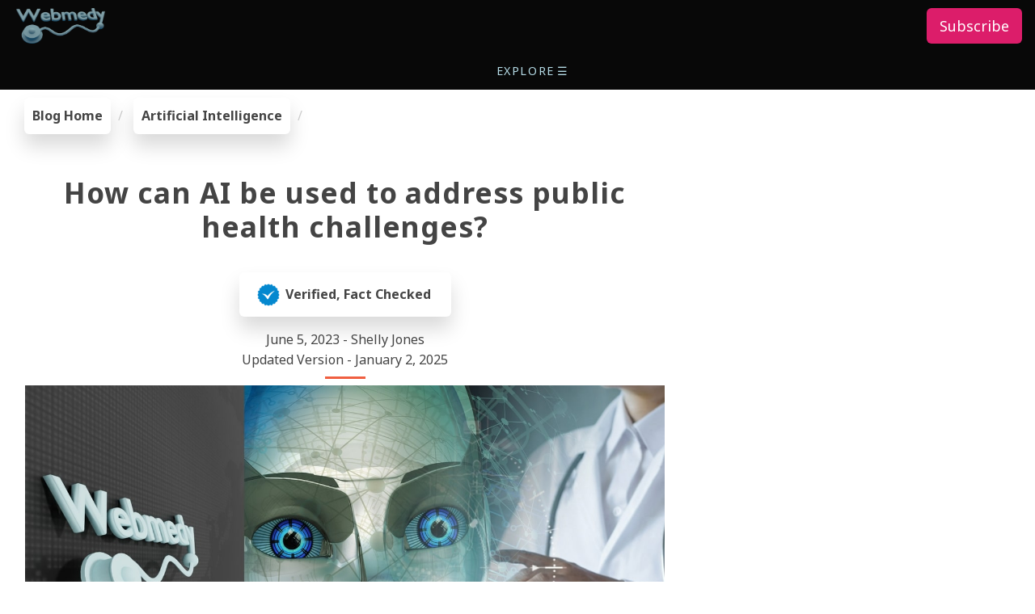

--- FILE ---
content_type: text/html
request_url: https://webmedy.com/blog/ai-public-health/
body_size: 32593
content:
<!doctype html> <html amp lang="en"> <head> <meta charset="utf-8"/> <meta name="viewport" content="width=device-width,minimum-scale=1,initial-scale=1"> <link rel="alternate" hreflang="en" href="https://webmedy.com/blog/ai-public-health/"/> <link rel="alternate" hreflang="hi" href="https://webmedy.com/blog/hi/ai-public-health/"/> <link rel="alternate" hreflang="es" href="https://webmedy.com/blog/es/ai-public-health/"/> <link rel="alternate" hreflang="zh" href="https://webmedy.com/blog/zh/ai-public-health/"/> <link rel="alternate" hreflang="ar" href="https://webmedy.com/blog/ar/ai-public-health/"/> <link rel="alternate" hreflang="pt" href="https://webmedy.com/blog/pt/ai-public-health/"/> <link rel="alternate" hreflang="fr" href="https://webmedy.com/blog/fr/ai-public-health/"/> <link rel="alternate" hreflang="ru" href="https://webmedy.com/blog/ru/ai-public-health/"/> <link rel="alternate" hreflang="de" href="https://webmedy.com/blog/de/ai-public-health/"/> <link rel="alternate" hreflang="id" href="https://webmedy.com/blog/id/ai-public-health/"/> <link rel="alternate" hreflang="x-default" href="https://webmedy.com/blog/ai-public-health/"/> <link rel="shortcut icon" href="/favicon.ico"/> <link rel="apple-touch-icon" href="/images/favicon-200x200.png"/> <link rel="apple-touch-icon-precomposed" sizes="76x76" href="/images/favicon-76x76.png"/> <link rel="apple-touch-icon-precomposed" sizes="114x114" href="/images/favicon-114x114.png"/> <link rel="apple-touch-icon-precomposed" sizes="120x120" href="/images/favicon-120x120.png"/> <link rel="apple-touch-icon-precomposed" sizes="144x144" href="/images/favicon-144x144.png"/> <link rel="apple-touch-icon-precomposed" sizes="152x152" href="/images/favicon-152x152.png"/> <link rel="preload" href="/images/webmedy-picks-round.svg" as="image"> <link rel="preload" href="/images/youtube-channel-sub.svg" as="image"> <link rel="preload" href="/images/webmedy.svg" as="image"> <link rel="preload" href="/images/ardinia.svg" as="image"> <link rel="preload" href="/images/bg_map.svg" as="image"> <link rel="canonical" href="https://webmedy.com/blog/ai-public-health/"/> <title>How can AI be used to address public health challenges?</title> <meta name="description" content="Explore the transformative role of Artificial Intelligence (AI) in public health in this comprehensive article. Learn about AI's practical applications, including disease prediction, data analysis, and health interventions, and understand its significant impact during pandemics like COVID-19. Learn about the challenges and ethical considerations in implementing AI in public health, from data privacy to AI bias, and the role of policy and regulation. The article also sheds light on the future perspectives of AI in public health and the implications of emerging technologies. "/> <meta property="og:url" content="https://webmedy.com/blog/ai-public-health/"/> <meta property="og:title" content="How can AI be used to address public health challenges?"> <meta property="og:description" content="Explore the transformative role of Artificial Intelligence (AI) in public health in this comprehensive article. Learn about AI's practical applications, including disease prediction, data analysis, and health interventions, and understand its significant impact during pandemics like COVID-19. Learn about the challenges and ethical considerations in implementing AI in public health, from data privacy to AI bias, and the role of policy and regulation. The article also sheds light on the future perspectives of AI in public health and the implications of emerging technologies. "> <meta property="og:image" content="https://webmedy.com/blog/ai-public-health/ai-public-health.jpg"> <meta property="og:locale" content="en-US"> <meta property="og:type" content="website"> <meta property="og:site_name" content="Webmedy"> <meta name="twitter:url" content="https://webmedy.com/blog/ai-public-health/"/> <meta name="twitter:title" content="How can AI be used to address public health challenges?"> <meta name="twitter:description" content="Explore the transformative role of Artificial Intelligence (AI) in public health in this comprehensive article. Learn about AI's practical applications, including disease prediction, data analysis, and health interventions, and understand its significant impact during pandemics like COVID-19. Learn about the challenges and ethical considerations in implementing AI in public health, from data privacy to AI bias, and the role of policy and regulation. The article also sheds light on the future perspectives of AI in public health and the implications of emerging technologies. "> <meta name="twitter:image" content="https://webmedy.com/blog/ai-public-health/ai-public-health.jpg"> <meta name="twitter:card" content="summary_large_image"> <script async src="https://cdn.ampproject.org/v0.js"></script> <style amp-boilerplate>body{-webkit-animation:-amp-start 8s steps(1,end) 0s 1 normal both;-moz-animation:-amp-start 8s steps(1,end) 0s 1 normal both;-ms-animation:-amp-start 8s steps(1,end) 0s 1 normal both;animation:-amp-start 8s steps(1,end) 0s 1 normal both}@-webkit-keyframes -amp-start{from{visibility:hidden}to{visibility:visible}}@-moz-keyframes -amp-start{from{visibility:hidden}to{visibility:visible}}@-ms-keyframes -amp-start{from{visibility:hidden}to{visibility:visible}}@-o-keyframes -amp-start{from{visibility:hidden}to{visibility:visible}}@keyframes -amp-start{from{visibility:hidden}to{visibility:visible}}</style><noscript><style amp-boilerplate>body{-webkit-animation:none;-moz-animation:none;-ms-animation:none;animation:none}</style></noscript> <script custom-element="amp-sidebar" src="https://cdn.ampproject.org/v0/amp-sidebar-0.1.js" async=""></script> <script custom-element="amp-accordion" src="https://cdn.ampproject.org/v0/amp-accordion-0.1.js" async=""></script> <script async custom-element="amp-position-observer" src="https://cdn.ampproject.org/v0/amp-position-observer-0.1.js"></script> <script async custom-element="amp-animation" src="https://cdn.ampproject.org/v0/amp-animation-0.1.js"></script> <script async custom-element="amp-social-share" src="https://cdn.ampproject.org/v0/amp-social-share-0.1.js"></script><script async custom-element="amp-carousel" src="https://cdn.ampproject.org/v0/amp-carousel-0.1.js"></script> <script async custom-element="amp-youtube" src="https://cdn.ampproject.org/v0/amp-youtube-0.1.js"></script><script async custom-element="amp-bind" src="https://cdn.ampproject.org/v0/amp-bind-0.1.js"></script> <script async custom-element="amp-geo" src="https://cdn.ampproject.org/v0/amp-geo-0.1.js"></script><script async custom-element="amp-ad" src="https://cdn.ampproject.org/v0/amp-ad-0.1.js"></script> <script async custom-element="amp-fx-collection" src="https://cdn.ampproject.org/v0/amp-fx-collection-0.1.js"></script> <script async custom-element="amp-mega-menu" src="https://cdn.ampproject.org/v0/amp-mega-menu-0.1.js"></script> <link rel="preconnect" href="https://fonts.googleapis.com"> <link rel="preconnect" href="https://fonts.gstatic.com" crossorigin> <link href="https://fonts.googleapis.com/css2?family=Noto+Sans:ital,wght@0,400;0,500;0,700;0,800;1,400;1,500;1,600;1,700&display=swap" rel="stylesheet"> <script type="application/ld+json">
    {
        "@context":"http://schema.org",
        "@type": "WebPage",
        "name": "How can AI be used to address public health challenges?",
        "description": "Explore the transformative role of Artificial Intelligence (AI) in public health in this comprehensive article. Learn about AI's practical applications, including disease prediction, data analysis, and health interventions, and understand its significant impact during pandemics like COVID-19. Learn about the challenges and ethical considerations in implementing AI in public health, from data privacy to AI bias, and the role of policy and regulation. The article also sheds light on the future perspectives of AI in public health and the implications of emerging technologies. ",
        "image": "https://webmedy.com/blog/ai-public-health/ai-public-health.jpg",
        "url": "https://webmedy.com/blog/ai-public-health/",
        "headline": "How can AI be used to address public health challenges?",
        "dateCreated": "2023-6-5",
        "datePublished": "2023-6-5",
        "dateModified": "2025-1-2",
        "inLanguage": "en",
        "isFamilyFriendly": "true",
        "author": {
            "@type": "Person",
            "name": "Shelly Jones",
            "url": "https://webmedy.com"
        },
        "creator": {
            "@type": "Person",
            "name": "Webmedy Team",
            "url": "https://webmedy.com"
        },
        "publisher": {
            "@type": "Organization",
            "name": "Webmedy",
            "url": "https://webmedy.com",
            "logo": {
                "@type": "ImageObject",
                "url": "https://webmedy.com/images/webmedy-450.png",
                "width":"450",
                "height":"450"
            }
        },
        "copyrightHolder": {
            "@type": "Organization",
            "name": "Webmedy",
            "url": "https://webmedy.com",
            "logo": {
                "@type": "ImageObject",
                "url": "https://webmedy.com/images/webmedy-450.png",
                "width":"450",
                "height":"450"
            }
        },
        "copyrightYear": "2025",
        "mainEntityOfPage": "True",
        "keywords": "ai, Artificial Intelligence, ai in health, ai in public health, public health, disease prediction, health interventions,role of Artificial Intelligence in role of Artificial Intelligence",
        "wordCount": "2000"
    }
</script> <style amp-custom="">


/*----------------------------------------*/
/*  1.  BEGIN COMMON AMP CSS
/*----------------------------------------*/

html {
  font-family: 'Noto Sans',sans-serif;
  box-sizing: border-box;
  -ms-overflow-style: scrollbar;
}

*,
*::before,
*::after {
  box-sizing: inherit;
}

body {
  height: 100%;
  width: auto;
  margin: 0;
  padding: 0;
  background-color: #fff;
  color: #444;
  font-size: 16px;
  text-align: left;
  overflow-x: hidden;
  min-width: 315px;
  overflow-x: hidden;
  font-smooth: always;
  line-height: 1.6;
  letter-spacing: normal;
  -webkit-font-smoothing: antialiased;
}

.h1,h1 {
  font-size: 2.2rem;
  line-height: 1.2em;
}

.h2,h2 {
  font-size: 1.8rem;
  line-height: 40px;
}

.h3,h3 {
  font-size: 1.414rem;
  line-height: 2.0625;
}

.h4,h4 {
  font-size: 1.2rem;
  line-height: 1.6;
}

.h5,h5 {
  font-size: 1rem;
  line-height: 1.42857;
}

.h6,h6 {
  font-size: 17px;
  line-height: 1.11111;
}

h1,h2,h3,h4,h5,h6 {
  color: inherit;
  margin: 0;
  padding: 0;
  font-weight: 700;
  letter-spacing: 0.96px;
}

a {
  color: inherit;
  transition: all .5s ease;
  text-decoration: none;
}

a:hover {
  color: #c90553;
  text-decoration: none;
}

.aColorInherit {
    color: inherit;
}

.aColorInherit:hover {
   color: inherit;
   text-decoration: none;
}

.ampstart-nav-link {
    color: #b4dae5; 
}

.ampstart-nav-link:hover {
   color: #03C4EB;
   text-decoration: none;
}

.color-default {
  color: #555;
}

.color-orange {
  color: #f05f40;
}

.color-whitish {
  color: #e5e5e5;
}

.color-light {
  color: #FFFAFA;
}

.color-button {
color: #92c3d4;
}

.color-lightblue {
    color: #03C4EB;
}

.btn {
  transition: .5s ease;
  text-decoration: none;
}

.btn-lg {
  padding: 10px 16px;
  font-size: 18px;
  line-height: 1.3333333;
  border-radius: 6px;
}

.btn-pink {
  color: #fff;
  background-color: #dc1d6a;
  border-color: #dc1d6a;
}

.btn-pink:focus {
  color: #fff;
  background-color: #c90553;
  border-color: #c90553;
}

.btn-pink:hover {
  color: #fff;
  background-color: #c90553;
  border-color: #c90553;
}

.ready-btn {
  border-radius: 6px;
  color: #28282B;
  background-color: #92c3d4;
  border-color: #92c3d4;
  cursor: pointer;
  display: inline-block;
  font-weight: 600;
  margin-top: 10px;
  padding: 10px 20px;
  text-align: center;
  transition: all .4s ease 0s;
}

.ready-btn:hover {
  color: #fff;
  background-color: #c90553;
  border-color: #c90553;
}

.ready-btn:focus {
  color: #fff;
  background-color: #c90553;
  border-color: #c90553;
}

.whiteButton {
  border-radius: 6px;
  color: #444;
  background-color: #FFF;
  border-color: #92c3d4;
  cursor: pointer;
  display: inline-block;
  font-weight: 600;
  margin-top: 10px;
  padding: 10px 20px;
  text-align: center;
  transition: all .4s ease 0s;
}

.whiteButton:hover {
  color: #fff;
  background-color: #c90553;
  border-color: #c90553;
}

.whiteButton:focus {
  color: #fff;
  background-color: #c90553;
  border-color: #c90553;
}


.wColorButton {
  border-radius: 6px;
  color: #28282B;
  background-color: #b4dae5;
  border-color: #92c3d4;
  cursor: pointer;
  display: inline-block;
  font-weight: 600;
  margin-top: 10px;
  padding: 10px 20px;
  text-align: center;
  transition: all .4s ease 0s;
}

.wColorButton:hover {
  color: #fff;
  background-color: #c90553;
  border-color: #c90553;
}

.wColorButton:focus {
  color: #fff;
  background-color: #c90553;
  border-color: #c90553;
}



.white-back-btn {
  border-radius: 6px;
   color: #fff;
  background-color: #c90553;
  border-color: #c90553;
  cursor: pointer;
  display: inline-block;
  font-weight: 600;
  margin-top: 10px;
  padding: 10px 20px;
  text-align: center;
  transition: all .4s ease 0s;
}

.white-back-btn:hover {
    transform:translateX(10px);
}

.white-back-btn:focus {
  color: #fff;
  background-color: #c90553;
  border-color: #c90553;
}

.white-back-btn-highlighed {
  border-radius: 6px;
  color: #fff;
  background: #f05f40;
  cursor: default;
  display: inline-block;
  font-weight: 600;
  margin-top: 10px;
  padding: 10px 20px;
  text-align: center;
  transition: all .4s ease 0s;
}

.animatedX {
	transition: all .4s ease 0s;
	transform:translateX(10px);
}

.textLink {
   color: inherit;
   text-decoration: none;
}

.textLink:hover {
   color: dc1d6a;
   text-decoration: none;
}

.bottomstrip {
  font-size: 14px;
  color: #b4dae5;
  background-color: #080808;
}

.bottomstrip a {
  text-decoration: none;
  color: #b4dae5;
  font-size: 14px;
  cursor: pointer;
}

.bottomstrip a:hover {
  color: #f05f40;
}

hr {
  border-color: #f05f40;
  border-width: 3px;
  max-width: 50px;
  height: 0px; 
  border-bottom-style:none;
  border-left-width: 0px; 
  border-right-style:none;
  border-right-width: 0px;
  border-top-style: solid;
}

.hr-max {
  max-width: 100%;
}


img {
  max-width: 100%;
  height: auto;
  border-style: none;
}

.text-decoration-none {
  text-decoration: none;
}

.bold {
  font-weight: 700;
}

.caps {
  text-transform: uppercase;
  letter-spacing: .2em;
}

.small {
  font-size: 80%;
}

.left-align {
  text-align: left;
}

.center {
  text-align: center;
}

.right-align {
  text-align: right;
}

.justify {
  text-align: justify;
}

.nowrap {
  white-space: nowrap;
}

.list-style-none {
  list-style: none;
}

.list-reset {
  list-style: none;
  padding-left: 0;
}

.inline {
  display: inline;
}

.block {
  display: block;
}

.inline-block {
  display: inline-block;
}

.align-top {
  vertical-align: top;
}

.align-middle {
  vertical-align: middle;
}

.align-bottom {
  vertical-align: bottom;
}


/*----------------------------------------
 .End COMMON AMP CSS
----------------------------------------*/


/*----------------------------------------*/
/*  1.  BEGIN RESPONSOVE FROM BOOTSTRAP
/*----------------------------------------*/

.container {
  width: 100%;
  padding-right: 15px;
  padding-left: 15px;
  margin-right: auto;
  margin-left: auto;
}

@media (min-width: 576px) {
  .container {
    max-width: 540px;
  }
}

@media (min-width: 768px) {
  .container {
    max-width: 720px;
  }
}

@media (min-width: 992px) {
  .container {
    max-width: 960px;
  }
}

@media (min-width: 1200px) {
  .container {
    max-width: 1140px;
  }
}

.container-fluid {
  width: 100%;
  padding-right: 15px;
  padding-left: 15px;
  margin-right: auto;
  margin-left: auto;
}

.row {
  display: -ms-flexbox;
  display: flex;
  -ms-flex-wrap: wrap;
  flex-wrap: wrap;
  margin-right: -15px;
  margin-left: -15px;
}

.no-gutters {
  margin-right: 0;
  margin-left: 0;
}

.no-gutters > .col,
.no-gutters > [class*="col-"] {
  padding-right: 0;
  padding-left: 0;
}

.col-1, .col-2, .col-3, .col-4, .col-5, .col-6, .col-7, .col-8, .col-9, .col-10, .col-11, .col-12, .col,
.col-auto, .col-sm-1, .col-sm-2, .col-sm-3, .col-sm-4, .col-sm-5, .col-sm-6, .col-sm-7, .col-sm-8, .col-sm-9, .col-sm-10, .col-sm-11, .col-sm-12, .col-sm,
.col-sm-auto, .col-md-1, .col-md-2, .col-md-3, .col-md-4, .col-md-5, .col-md-6, .col-md-7, .col-md-8, .col-md-9, .col-md-10, .col-md-11, .col-md-12, .col-md,
.col-md-auto, .col-lg-1, .col-lg-2, .col-lg-3, .col-lg-4, .col-lg-5, .col-lg-6, .col-lg-7, .col-lg-8, .col-lg-9, .col-lg-10, .col-lg-11, .col-lg-12, .col-lg,
.col-lg-auto, .col-xl-1, .col-xl-2, .col-xl-3, .col-xl-4, .col-xl-5, .col-xl-6, .col-xl-7, .col-xl-8, .col-xl-9, .col-xl-10, .col-xl-11, .col-xl-12, .col-xl,
.col-xl-auto {
  position: relative;
  width: 100%;
  padding-right: 15px;
  padding-left: 15px;
}

.col {
  -ms-flex-preferred-size: 0;
  flex-basis: 0;
  -ms-flex-positive: 1;
  flex-grow: 1;
  max-width: 100%;
}

.col-auto {
  -ms-flex: 0 0 auto;
  flex: 0 0 auto;
  width: auto;
  max-width: 100%;
}

.col-1 {
  -ms-flex: 0 0 8.333333%;
  flex: 0 0 8.333333%;
  max-width: 8.333333%;
}

.col-2 {
  -ms-flex: 0 0 16.666667%;
  flex: 0 0 16.666667%;
  max-width: 16.666667%;
}

.col-3 {
  -ms-flex: 0 0 25%;
  flex: 0 0 25%;
  max-width: 25%;
}

.col-4 {
  -ms-flex: 0 0 33.333333%;
  flex: 0 0 33.333333%;
  max-width: 33.333333%;
}

.col-5 {
  -ms-flex: 0 0 41.666667%;
  flex: 0 0 41.666667%;
  max-width: 41.666667%;
}

.col-6 {
  -ms-flex: 0 0 50%;
  flex: 0 0 50%;
  max-width: 50%;
}

.col-7 {
  -ms-flex: 0 0 58.333333%;
  flex: 0 0 58.333333%;
  max-width: 58.333333%;
}

.col-8 {
  -ms-flex: 0 0 66.666667%;
  flex: 0 0 66.666667%;
  max-width: 66.666667%;
}

.col-9 {
  -ms-flex: 0 0 75%;
  flex: 0 0 75%;
  max-width: 75%;
}

.col-10 {
  -ms-flex: 0 0 83.333333%;
  flex: 0 0 83.333333%;
  max-width: 83.333333%;
}

.col-11 {
  -ms-flex: 0 0 91.666667%;
  flex: 0 0 91.666667%;
  max-width: 91.666667%;
}

.col-12 {
  -ms-flex: 0 0 100%;
  flex: 0 0 100%;
  max-width: 100%;
}

@media (min-width: 576px) {
  .col-sm {
    -ms-flex-preferred-size: 0;
    flex-basis: 0;
    -ms-flex-positive: 1;
    flex-grow: 1;
    max-width: 100%;
  }
  .col-sm-auto {
    -ms-flex: 0 0 auto;
    flex: 0 0 auto;
    width: auto;
    max-width: 100%;
  }
  .col-sm-1 {
    -ms-flex: 0 0 8.333333%;
    flex: 0 0 8.333333%;
    max-width: 8.333333%;
  }
  .col-sm-2 {
    -ms-flex: 0 0 16.666667%;
    flex: 0 0 16.666667%;
    max-width: 16.666667%;
  }
  .col-sm-3 {
    -ms-flex: 0 0 25%;
    flex: 0 0 25%;
    max-width: 25%;
  }
  .col-sm-4 {
    -ms-flex: 0 0 33.333333%;
    flex: 0 0 33.333333%;
    max-width: 33.333333%;
  }
  .col-sm-5 {
    -ms-flex: 0 0 41.666667%;
    flex: 0 0 41.666667%;
    max-width: 41.666667%;
  }
  .col-sm-6 {
    -ms-flex: 0 0 50%;
    flex: 0 0 50%;
    max-width: 50%;
  }
  .col-sm-7 {
    -ms-flex: 0 0 58.333333%;
    flex: 0 0 58.333333%;
    max-width: 58.333333%;
  }
  .col-sm-8 {
    -ms-flex: 0 0 66.666667%;
    flex: 0 0 66.666667%;
    max-width: 66.666667%;
  }
  .col-sm-9 {
    -ms-flex: 0 0 75%;
    flex: 0 0 75%;
    max-width: 75%;
  }
  .col-sm-10 {
    -ms-flex: 0 0 83.333333%;
    flex: 0 0 83.333333%;
    max-width: 83.333333%;
  }
  .col-sm-11 {
    -ms-flex: 0 0 91.666667%;
    flex: 0 0 91.666667%;
    max-width: 91.666667%;
  }
  .col-sm-12 {
    -ms-flex: 0 0 100%;
    flex: 0 0 100%;
    max-width: 100%;
  }

}

@media (min-width: 768px) {
  .col-md {
    -ms-flex-preferred-size: 0;
    flex-basis: 0;
    -ms-flex-positive: 1;
    flex-grow: 1;
    max-width: 100%;
  }
  .col-md-auto {
    -ms-flex: 0 0 auto;
    flex: 0 0 auto;
    width: auto;
    max-width: 100%;
  }
  .col-md-1 {
    -ms-flex: 0 0 8.333333%;
    flex: 0 0 8.333333%;
    max-width: 8.333333%;
  }
  .col-md-2 {
    -ms-flex: 0 0 16.666667%;
    flex: 0 0 16.666667%;
    max-width: 16.666667%;
  }
  .col-md-3 {
    -ms-flex: 0 0 25%;
    flex: 0 0 25%;
    max-width: 25%;
  }
  .col-md-4 {
    -ms-flex: 0 0 33.333333%;
    flex: 0 0 33.333333%;
    max-width: 33.333333%;
  }
  .col-md-5 {
    -ms-flex: 0 0 41.666667%;
    flex: 0 0 41.666667%;
    max-width: 41.666667%;
  }
  .col-md-6 {
    -ms-flex: 0 0 50%;
    flex: 0 0 50%;
    max-width: 50%;
  }
  .col-md-7 {
    -ms-flex: 0 0 58.333333%;
    flex: 0 0 58.333333%;
    max-width: 58.333333%;
  }
  .col-md-8 {
    -ms-flex: 0 0 66.666667%;
    flex: 0 0 66.666667%;
    max-width: 66.666667%;
  }
  .col-md-9 {
    -ms-flex: 0 0 75%;
    flex: 0 0 75%;
    max-width: 75%;
  }
  .col-md-10 {
    -ms-flex: 0 0 83.333333%;
    flex: 0 0 83.333333%;
    max-width: 83.333333%;
  }
  .col-md-11 {
    -ms-flex: 0 0 91.666667%;
    flex: 0 0 91.666667%;
    max-width: 91.666667%;
  }
  .col-md-12 {
    -ms-flex: 0 0 100%;
    flex: 0 0 100%;
    max-width: 100%;
  }
}

@media (min-width: 992px) {
  .col-lg {
    -ms-flex-preferred-size: 0;
    flex-basis: 0;
    -ms-flex-positive: 1;
    flex-grow: 1;
    max-width: 100%;
  }
  .col-lg-auto {
    -ms-flex: 0 0 auto;
    flex: 0 0 auto;
    width: auto;
    max-width: 100%;
  }
  .col-lg-1 {
    -ms-flex: 0 0 8.333333%;
    flex: 0 0 8.333333%;
    max-width: 8.333333%;
  }
  .col-lg-2 {
    -ms-flex: 0 0 16.666667%;
    flex: 0 0 16.666667%;
    max-width: 16.666667%;
  }
  .col-lg-3 {
    -ms-flex: 0 0 25%;
    flex: 0 0 25%;
    max-width: 25%;
  }
  .col-lg-4 {
    -ms-flex: 0 0 33.333333%;
    flex: 0 0 33.333333%;
    max-width: 33.333333%;
  }
  .col-lg-5 {
    -ms-flex: 0 0 41.666667%;
    flex: 0 0 41.666667%;
    max-width: 41.666667%;
  }
  .col-lg-6 {
    -ms-flex: 0 0 50%;
    flex: 0 0 50%;
    max-width: 50%;
  }
  .col-lg-7 {
    -ms-flex: 0 0 58.333333%;
    flex: 0 0 58.333333%;
    max-width: 58.333333%;
  }
  .col-lg-8 {
    -ms-flex: 0 0 66.666667%;
    flex: 0 0 66.666667%;
    max-width: 66.666667%;
  }
  .col-lg-9 {
    -ms-flex: 0 0 75%;
    flex: 0 0 75%;
    max-width: 75%;
  }
  .col-lg-10 {
    -ms-flex: 0 0 83.333333%;
    flex: 0 0 83.333333%;
    max-width: 83.333333%;
  }
  .col-lg-11 {
    -ms-flex: 0 0 91.666667%;
    flex: 0 0 91.666667%;
    max-width: 91.666667%;
  }
  .col-lg-12 {
    -ms-flex: 0 0 100%;
    flex: 0 0 100%;
    max-width: 100%;
  }

}

@media (min-width: 1200px) {
  .col-xl {
    -ms-flex-preferred-size: 0;
    flex-basis: 0;
    -ms-flex-positive: 1;
    flex-grow: 1;
    max-width: 100%;
  }
  .col-xl-auto {
    -ms-flex: 0 0 auto;
    flex: 0 0 auto;
    width: auto;
    max-width: 100%;
  }
  .col-xl-1 {
    -ms-flex: 0 0 8.333333%;
    flex: 0 0 8.333333%;
    max-width: 8.333333%;
  }
  .col-xl-2 {
    -ms-flex: 0 0 16.666667%;
    flex: 0 0 16.666667%;
    max-width: 16.666667%;
  }
  .col-xl-3 {
    -ms-flex: 0 0 25%;
    flex: 0 0 25%;
    max-width: 25%;
  }
  .col-xl-4 {
    -ms-flex: 0 0 33.333333%;
    flex: 0 0 33.333333%;
    max-width: 33.333333%;
  }
  .col-xl-5 {
    -ms-flex: 0 0 41.666667%;
    flex: 0 0 41.666667%;
    max-width: 41.666667%;
  }
  .col-xl-6 {
    -ms-flex: 0 0 50%;
    flex: 0 0 50%;
    max-width: 50%;
  }
  .col-xl-7 {
    -ms-flex: 0 0 58.333333%;
    flex: 0 0 58.333333%;
    max-width: 58.333333%;
  }
  .col-xl-8 {
    -ms-flex: 0 0 66.666667%;
    flex: 0 0 66.666667%;
    max-width: 66.666667%;
  }
  .col-xl-9 {
    -ms-flex: 0 0 75%;
    flex: 0 0 75%;
    max-width: 75%;
  }
  .col-xl-10 {
    -ms-flex: 0 0 83.333333%;
    flex: 0 0 83.333333%;
    max-width: 83.333333%;
  }
  .col-xl-11 {
    -ms-flex: 0 0 91.666667%;
    flex: 0 0 91.666667%;
    max-width: 91.666667%;
  }
  .col-xl-12 {
    -ms-flex: 0 0 100%;
    flex: 0 0 100%;
    max-width: 100%;
  }

}

/*----------------------------------------*/
/*  1.  END RESPONSOVE FROM BOOTSTRAP
/*----------------------------------------*/

header,nav,section {
  display: block;
}

b,strong {
  font-weight: inherit;
  font-weight: bolder;
}


svg:not(:root) {
  overflow: hidden;
}

button {
  overflow: visible;
  text-transform: none;
}

[hidden] {
  display: none;
}


.m0 {
  margin: 0;
}

.m2 {
  margin: 1rem;
}

.mr2 {
  margin-right: 1rem;
}


.mx-auto {
  margin-left: auto;
}

.mx-auto {
  margin-right: auto;
}

.my-auto {
    margin-top: auto;
    margin-bottom: auto;
}

.p0 {
  padding: 0;
}

.pt2 {
padding-top: 1rem;
}

.p2 {
    padding: 1rem;
}

.pr2 {
  padding-right: 1rem;
}

.pl2 {
  padding-left: 1rem;
}

.px3 {
  padding-left: 1.5rem;
  padding-right: 1.5rem;
}



.pr4 {
  padding-right: 2.5rem;
}



.flex {
  display: -ms-flexbox;
  display: flex;
}

@media (min-width:40.06rem) {
  .sm-flex {
    display: -ms-flexbox;
    display: flex;
  }
}

@media (min-width:52.06rem) {
  .md-flex {
    display: -ms-flexbox;
    display: flex;
  }
}

@media (min-width:64.06rem) {
  .lg-flex {
    display: -ms-flexbox;
    display: flex;
  }
}


.items-stretch {
  -ms-flex-align: stretch;
  align-items: stretch
}


.items-start {
  -ms-flex-align: start;
  align-items: flex-start;
}

.items-end {
  -ms-flex-align: end;
  align-items: flex-end;
}

.items-center {
  -ms-flex-align: center;
  align-items: center;
}

.justify-start {
  -ms-flex-pack: start;
  justify-content: flex-start;
}

.justify-end {
  -ms-flex-pack: end;
  justify-content: flex-end;
}

.justify-center {
  -ms-flex-pack: center;
  justify-content: center;
}

.content-start {
  -ms-flex-line-pack: start;
  align-content: flex-start;
}

.content-end {
  -ms-flex-line-pack: end;
  align-content: flex-end;
}

.content-center {
  -ms-flex-line-pack: center;
  align-content: center;
}


.flex-wrap {
  -ms-flex-wrap: wrap;
  flex-wrap: wrap
}

.flex-column {
  -ms-flex-direction: column;
  flex-direction: column
}


.flex-auto {
  -ms-flex: 1 1 auto;
  flex: 1 1 auto;
  min-width: 0;
  min-height: 0;
}

.flex-none {
  -ms-flex: none;
  flex: none;
}

.relative {
  position: relative;
}

.fixed {
  position: fixed;
}

.top-0 {
  top: 0;
}

.right-0 {
  right: 0;
}

.left-0 {
  left: 0;
}

.hide {
  position: absolute;
  height: 1px;
  width: 1px;
  overflow: hidden;
  clip: rect(1px,1px,1px,1px);
}

/*
@media (max-width:40rem) {
  .xs-hide {
    display: none;
  }
}

@media (min-width:40.06rem) and (max-width:52rem) {
  .sm-hide {
    display: none;
  }
}

@media (min-width:52.06rem) and (max-width:64rem) {
  .md-hide {
    display: none;
  }
}

@media (min-width:64.06rem) {
  .lg-hide {
    display: none;
  }
}
*/

@media (max-width:575px) {
  .xs-hide {
    display: none;
  }
}

@media (min-width:576px) and (max-width:767px) {
  .sm-hide {
    display: none;
  }
}

@media (min-width:768px) and (max-width:991px) {
  .md-hide {
    display: none;
  }
}

@media (min-width:992px) {
  .lg-hide {
    display: none;
  }
}

.display-none {
  display: none;
}

* {
  box-sizing: border-box;
}

p {
  padding: 0;
  margin: 0;
}



.ampstart-title-sm {
  font-size: 1rem;
  line-height: 2.0625;
  letter-spacing: .06rem;
}

.ampstart-label {
  font-size: 1rem;
  color: #4f4f4f;
  line-height: 1.42857;
  letter-spacing: .06rem;
}

.ampstart-label {
  text-transform: uppercase;
}

.ampstart-dropdown {
  min-width: 200px;
}

.ampstart-dropdown>section>header {
  background-color: #fff;
  border: 0;
  color: #021425;
}

.ampstart-dropdown>section>header:after {
  display: inline-block;
  content: "+";
  padding: 0 0 0 1.5rem;
  color: #808992;
}

.ampstart-dropdown>[expanded]>header:after {
  content: "Ã¢â‚¬â€œ";
}

.ampstart-dropdown-item {
  background-color: #fff;
  color: #808992;
  opacity: .9;
}

.ampstart-dropdown-item:active,.ampstart-dropdown-item:hover {
  opacity: 1;
}

@keyframes a {
  to {
    opacity: 1;
  }
}

_:-ms-lang(x) {
  opacity: 1;
}

_:-ms-lang(x) {
  color: transparent;
}

_:-ms-lang(x) {
  color: transparent;
}

_:-ms-lang(x) {
  color: transparent;
}

.ampstart-headerbar {
  background-color: #fff;
  z-index: 99;
  box-shadow: 0 0 5px 2px rgba(0,0,0,.1);
}

.ampstart-headerbar+:not(amp-sidebar),.ampstart-headerbar+amp-sidebar+* {
  margin-top: 3.5rem;
}

.ampstart-headerbar-nav .ampstart-nav-item {
  padding: 0 1rem;
  background: 0 0;
  opacity: .8;
}

.ampstart-headerbar-nav {
  line-height: 3.5rem;
}

.ampstart-nav-item:active,.ampstart-nav-item:focus,.ampstart-nav-item:hover {
  opacity: 1;
}

.ampstart-navbar-trigger:focus {
  outline: 0;
}

.ampstart-nav a,.ampstart-navbar-trigger {
  cursor: pointer;
  text-decoration: none;
}

.ampstart-nav .ampstart-label {
  color: inherit;
}

.ampstart-navbar-trigger {
  line-height: 3.5rem;
  font-size: 1.625rem;
}

.ampstart-headerbar-nav {
  -ms-flex: 1;
  flex: 1;
}

.ampstart-nav-dropdown {
  min-width: 200px;
}

.ampstart-nav-dropdown amp-accordion header {
  background-color: #fff;
  border: none;
}

.ampstart-nav-dropdown amp-accordion ul {
  background-color: #fff;
}

.ampstart-nav-dropdown .ampstart-dropdown-item,.ampstart-nav-dropdown .ampstart-dropdown>section>header {
  background-color: #fff;
  color: #021425;
}

.ampstart-nav-dropdown .ampstart-dropdown-item {
  color: #808992;
}

.ampstart-sidebar {
  background-color: #fff;
  color: #021425;
  min-width: 300px;
  width: 300px;
}

.ampstart-sidebar-header {
  line-height: 3.5rem;
  min-height: 3.5rem;
}

.ampstart-sidebar .ampstart-dropdown header,.ampstart-sidebar .ampstart-dropdown-item,.ampstart-sidebar .ampstart-nav-item {
  margin: 0 0 2.5rem;
}

.ampstart-sidebar .ampstart-nav-dropdown {
  margin: 0;
}

.ampstart-sidebar .ampstart-navbar-trigger {
  line-height: inherit;
}

.ampstart-navbar-trigger svg {
  pointer-events: none;
}

.ampstart-title-lg {
  font-size: 2.8125rem;
  line-height: 1.11111;
  letter-spacing: normal;
}

.ampstart-title-md {
  font-size: 2.5rem;
  line-height: 2.0625;
  letter-spacing: normal;
}


.ampstart-headerbar {
  background: #fff;
  color: #021425;
  padding-right: 1rem;
}

.ampstart-headerbar-nav {
  -ms-flex: none;
  flex: none;
}

@media (min-width:52.06rem) {
  .ampstart-headerbar-nav {
    -ms-flex: 1;
    flex: 1;
  }

  .ampstart-headerbar-fixed-link {
    margin-right: 1rem;
  }
}

.ampstart-headerbar-nav>ul {
  text-align: right;
  float: right;
}

.ampstart-headerbar-title {
  font: 700 1.125rem/1.6 'Roboto',sans-serif;
}

.ampstart-navbar-trigger {
  font-size: 1.5rem;
}

.ampstart-sidebar .ampstart-nav-dropdown section header {
  height: 0;
  width: 0;
  margin: 0;
}

.ampstart-headerbar .ampstart-nav-dropdown {
  display: none;
}

.ampstart-nav-item {
  text-transform: uppercase;
  letter-spacing: .1rem;
}

.land-see-sidebar-nav-item {
  color: #021425;
  text-transform: capitalize;
  letter-spacing: .6px;
  line-height: 2.0625;
}

.ampstart-dropdown-item {
  font: 400 .9375rem/2.5rem 'Roboto',sans-serif;
  text-transform: uppercase;
  letter-spacing: normal;
}

.ampstart-sidebar .ampstart-dropdown-item {
  margin-bottom: 0;
}

.ampstart-nav-dropdown {
  padding-bottom: .75rem;
}

.ampstart-nav-dropdown .ampstart-dropdown-item,.ampstart-nav-dropdown amp-accordion ul,.ampstart-sidebar {
  background-color: #181818;
}

.ampstart-sidebar-nav>ul>li:first-child {
  margin-bottom: 0;
}

.ampstart-dropdown-items>li:last-child {
  margin-bottom: 1rem;
}

.ampstart-label {
  line-height: 2.0625;
}

.ampstart-sidebar .ampstart-dropdown-items:after {
  content: "";
  display: inline-block;
  position: absolute;
  bottom: 0;
  left: 0;
  right: 0;
  height: 1px;
  background: #ffffff;
}

.ampstart-sidebar .ampstart-sidebar-nav:after {
  content: "";
  height: 100px;
  width: 100%;
  position: absolute;
  left: 0;
  background-color: #181818;
}

.ampstart-sidebar .ampstart-nav-item {
  margin: 0 0 .5rem;
}

.ampstart-sidebar .ampstart-nav-dropdown .ampstart-dropdown-item {
  color: #021425;
}


.menuTopNavItem {
  background-color: transparent;
  font-size: .9rem;
  padding: 12px;
  border: none;
  color: #b4dae5; 
  cursor: pointer;
  text-transform: uppercase;
  letter-spacing: .1rem;
}

.scrollMenuItem {
  background-color: transparent;
  font-size: .9rem;
  padding: 10px;
  border: none;
  color: #b4dae5; 
  cursor: pointer;
   letter-spacing: .1rem;
}


.dropdown {
  position: relative;
  display: inline-block;
}

.dropdown-content {
  display: none;
  text-align: left;
  position: absolute;
  background-color: #f1f1f1;
  min-width: 160px;
  box-shadow: 0px 8px 16px 0px rgba(0,0,0,0.2);
  z-index: 100;
}

.dropdown-content a {
  color: black;
  padding: 5px;
  text-decoration: none;
  display: block;
}

.dropdown-content a:hover {
  background-color: #ddd;
}

.dropdown:hover .dropdown-content {
  display: block;
}

.dropdown:hover .menuTopNavItem {
  color: #f05f40;
  transition: all .5s ease;
}

.dropdown:hover .scrollMenuItem {
  color: #f05f40;
  transition: all .5s ease;
}

.visShow {
    display: block;
    visibility: visible;
}

.visHide {
    display: none;
    visibility: hidden;
}

.caret {
  display: inline-block;
  width: 0;
  height: 0;
  margin-left: 2px;
  vertical-align: middle;
  border-top: 4px dashed;
  border-top: 4px solid \9;
  border-right: 4px solid transparent;
  border-left: 4px solid transparent;
}

.scrollToTop {
   color: #fff;
  font-size: 16px;
  width: 50px;
  height: 50px;
  border-radius: 50%;
  border: none;
  outline: none;
  background: #92c3d4;
  z-index: 9999;
  bottom: 15px;
  left: 15px;
  position: fixed;
  opacity: 0;
  visibility: hidden;
  transform: rotate(90deg);
    
}

.slide>amp-img img{-o-object-fit:cover;object-fit:cover}



.travel-featured-heading {
  letter-spacing: none;
}

.travel-featured-grid,.travel-featured-tile {
  margin: 2px;
}

.travel-featured-tile-heading {
  letter-spacing: .1em;
}



.travel-featured-tile:focus,.travel-featured-tile:hover {
  z-index: 1;
}


.travel-featured-tile amp-img {
  transition: transform .5s ease-out,box-shadow .5s ease-out;
}


.travel-featured-tile img {
  transition: transform 2s ease-out;
  transform-origin: 50% 66%;
}


.travel-featured-tile:focus amp-img,.travel-featured-tile:hover amp-img {
  box-shadow: 0 .6rem 2rem rgba(50,58,67,.4);
  transform: scale(1.05);
}


.travel-featured-tile:focus img,.travel-featured-tile:hover img {
  transform: scale(1.3);
}

.travel-featured-tile .travel-featured-overlay {
  color: #fff;
  transition: transform 2s ease-out;
}

.travel-featured-tile:hover .travel-featured-overlay {
  transform: translateY(1rem)
}


.travel-featured-tile amp-img:after {
  content: "";
  display: block;
  position: absolute;
  top: 0;
  left: 0;
  width: 100%;
  padding-bottom: 75%;
  opacity: .9;
  background-image: linear-gradient(180deg,currentColor 0,transparent);
}

.travel-featured-tile .ad-amp-img:after {
  background-image: none;
}



@media (min-width:40.06rem) {
  .travel-featured-grid,.travel-featured-tile {
    margin: 4px;
  }
}

@media (min-width:52.06rem) {
  .travel-featured:after {
    content: "";
    position: absolute;
    width: 100%;
    z-index: -1;
    bottom: 0;
    left: 0;
    right: 0;
    height: 112px;
    margin-bottom: -8px;
    background-color: #8b58e3;
  }

  .travel-featured-grid,.travel-featured-tile {
    margin: 6px;
  }
}

@media (min-width:72.06rem) {
  .travel-featured-grid,.travel-featured-tile {
    margin: 8px;
  }
}

.travel-featured-color-blue,.travel-featured-color-blue:visited {
  color: #1b65d6;
}

.travel-featured-color-cyan,.travel-featured-color-cyan:visited {
  color: #91b2c0;
}

.travel-featured-color-orange,.travel-featured-color-orange:visited {
  color: #e2a367;
}

.travel-featured-color-purple,.travel-featured-color-purple:visited {
  color: #281a5f;
}

.travel-featured-color-cornflower,.travel-featured-color-cornflower:visited {
  color: #477bad;
}

.travel-featured-color-cornflower:hover {
   color: #477bad;
   text-decoration: none;
}

.travel-featured-color-black,.travel-featured-color-black:visited {
  color: #000000;
}

.travel-featured-color-black:hover {
   color: #000000;
   text-decoration: none;
}


.travel-featured-color-teal,.travel-featured-color-teal:visited {
  color: #13a3c4;
}


.clearfix:after,.clearfix:before {
  content: " ";
  display: table
}

.clearfix:after {
  clear: both
}

.play-btn {
  width: 94px;
  height: 94px;
  background: radial-gradient(#f82249 50%, rgba(101, 111, 150, 0.15) 52%);
  border-radius: 50%;
  display: block;
  position: relative;
  overflow: hidden;
}

.play-btn::after {
  content: '';
  position: absolute;
  left: 50%;
  top: 50%;
  -webkit-transform: translateX(-40%) translateY(-50%);
  transform: translateX(-40%) translateY(-50%);
  width: 0;
  height: 0;
  border-top: 10px solid transparent;
  border-bottom: 10px solid transparent;
  border-left: 15px solid #fff;
  z-index: 100;
  transition: all 400ms cubic-bezier(0.55, 0.055, 0.675, 0.19);
}

.play-btn:before {
  content: '';
  position: absolute;
  width: 120px;
  height: 120px;
  -webkit-animation-delay: 0s;
  animation-delay: 0s;
  -webkit-animation: pulsate-btn 2s;
  animation: pulsate-btn 2s;
  -webkit-animation-direction: forwards;
  animation-direction: forwards;
  -webkit-animation-iteration-count: infinite;
  animation-iteration-count: infinite;
  -webkit-animation-timing-function: steps;
  animation-timing-function: steps;
  opacity: 1;
  border-radius: 50%;
  border: 2px solid rgba(163, 163, 163, 0.4);
  top: -15%;
  left: -15%;
  background: rgba(198, 16, 0, 0);
}

.play-btn:hover::after {
  border-left: 15px solid #f82249;
  -webkit-transform: scale(20);
  transform: scale(20);
}

.play-btn:hover::before {
  content: '';
  position: absolute;
  left: 50%;
  top: 50%;
  -webkit-transform: translateX(-40%) translateY(-50%);
  transform: translateX(-40%) translateY(-50%);
  width: 0;
  height: 0;
  border: none;
  border-top: 10px solid transparent;
  border-bottom: 10px solid transparent;
  border-left: 15px solid #fff;
  z-index: 200;
  -webkit-animation: none;
  animation: none;
  border-radius: 0;
}

.breadcrumb {
  margin-bottom: 20px;
  list-style: none;
  border-radius: 4px;
}
.breadcrumb > li {
  display: inline-block;
  
}

.breadcrumb > li + li:before {
  padding: 0 5px;
  color: #ccc;
  content: "/\00a0";
}

.breadcrumb > .active {
  color: #777;
}

.testimonials-area {
  height: auto;
  width: 100%;
}

.testi-inner {
  position: relative;
  width: 100%;
  height: auto;
  z-index: 1;
}

.testi-overly {
  background: rgba(0, 0, 0, 0.7) none repeat scroll 0 0;
  height: 100%;
  left: 0;
  position: absolute;
  top: 0;
  width: 100%;
  z-index: -1;
}

    /* Styles for the selector based tabs */
    amp-selector[role=tablist].tabs-with-selector {
        display: flex;
    }
    amp-selector[role=tablist].tabs-with-selector [role=tab][selected] {
        outline: none;
        /* custom styling, feel free to change */
        color: #f05f40;
    }
    amp-selector[role=tablist].tabs-with-selector {
        display: flex;
    }
    amp-selector[role=tablist].tabs-with-selector [role=tab] {
      /* custom styling, feel free to change */
      width: 100%;
      text-align: center;
      font-size: 18px;
      padding: .5rem;
    }
    amp-selector.tabpanels [role=tabpanel] {
      display: none;
      /* custom styling, feel free to change */
      padding: 2rem;
    }
    amp-selector.tabpanels [role=tabpanel][selected] {
      outline: none;
      display: block;
    }

.faqSectionHead {
    background-color: #e3eff6;
}

.customList {
    background-color: #e3eff6;
    border: 1px solid #ddd;
    text-align: left;
}

.carousel-ad .amp-carousel-button { display: none; }

.wColor { color: #b4dae5; }
 
.linkColor { color: #36647f; }

 .defColor { color: #444; }
 
 .arrowText { 
 	color: #444;
 }
  
  .scrollmenu {
  overflow: auto;
  white-space: nowrap;
}

.scrollmenu a {
  display: inline-block;
  text-align: center;
  padding: 10px;
}

.lang-align-right {
text-align: right;
}
.lang-align-left {
text-align: left;
}

.lang-align {

	text-align: left;
}

.linkToRight:hover {
    color: #c90553; /* Change to any color you prefer on hover */
    transform: translateX(10px); /* Move 10px to the right on hover */
}

.linkToLeft {
	color: #444;
	text-decoration: none;
	transition: color 0.3s, transform 0.3s; /* Smooth transition for color and position */
}

.linkToLeft:hover {
    color: #c90553; /* Change to any color you prefer on hover */
    transform: translateX(-10px); /* Move 10px to the right on hover */
}
    
.shadowBox {
    box-shadow: 0 15px 25px 0 rgba(0, 0, 0, .15);
}

.shadowTransform {
    box-shadow: 0 15px 25px 0 rgba(0, 0, 0, .15);
    transition: box-shadow .3s ease-in-out, transform .3s ease-in-out;
}

.shadowTransform:hover{
	box-shadow:0 5px 10px 0 rgba(0,0,0,.1);
	transform:translateY(-.125em);
}

.arrow-link-right {
        display: inline-flex;
        align-items: center;
        text-decoration: none;
        color: #c90553;
        font-size: 24px;
        font-weight: bold;
        transition: color 0.3s, transform 0.3s; /* Smooth transition for color and position */
 }

    .arrow-link-right:hover {
       color: #c90553;
        transform: translateX(10px); /* Move 10px to the right on hover */
    }

    .arrow-link-right svg {
        width: 40px;
        height: 40px;
    }

     .arrow-link-left {
        display: inline-flex;
        align-items: center;
        text-decoration: none;
        color: #c90553;
        font-size: 24px;
        font-weight: bold;
        transition: color 0.3s, transform 0.3s; /* Smooth transition for color and position */
    }

    .arrow-link-left:hover {
        color: #c90553;
        transform: translateX(-10px); /* Move 10px to the right on hover */
    }

    .arrow-link-left svg {
        width: 40px;
        height: 40px;
    }




    .menu-header {
      display: flex;
      align-items: center;
      justify-content: space-between;
      background-color: #080808;
      padding: 0.5em 1em;
      color: white;
    }
    
    .hamburger {
      display: block;
      font-size: 1rem;
      cursor: pointer;
      background: none;
      border: none;
      color: white;
    }

    .header-right {
      display: flex;
      align-items: center;
    }


    
.mega-menu {
      background-color: white;
    }

 .mega-menu nav {
      background-color: #080808;
       text-align: center;
    }

.mega-menu .menu-item[open] > .mainMenuItemHead {
      color: #FFF;
      
    }
.mega-menu .menu-item[open] > .mainMenuItemDropDown {
      background-color: white;
      border: 1px solid #ccc;
      box-shadow:0 10px 25px 0 rgba(0,0,0,.2);
      left: 10px;
      right: 10px;
      width: auto;
      max-height: 80vh;
      overflow-x: hidden;
      overflow-y: auto;
    }

	.mainMenuItemHead  {
		  background-color: transparent;
		  font-size: .9rem;
		  padding: 12px;
		  border: none;
		  color: #b4dae5; 
		  cursor: pointer;
		  letter-spacing: .1rem;  
		  transition: all .4s ease 0s;  
		  text-transform: uppercase;	
	}
	
	
  
	.mainMenuItemHead:hover {
		color: #FFF; 
	}
 
    #mainMenuSideBar {
      background-color: #333;
      color: white;
      width: 300px;
      padding: 10px;
    }
    .close-sidebar {
      display: block;
      margin-left: auto;
      margin-bottom: 10px; /* Adjust bottom margin */
      background: none;
      border: none;
      color: white;
      font-size: 24px;
      cursor: pointer;
    }
    .close-sidebar:hover {
      transform:translateX(10px);
      transition:transform .3s ease;
    }

    #mainMenuSideBar ul {
      padding: 0;
      list-style: none;
      margin: 0;
    }
    #mainMenuSideBarAccordion section {
      border-bottom: 1px solid #444;
      color: white;
    }
    #mainMenuSideBarAccordion section > h4 {
      margin: 0;
      padding: 10px;
      background-color: #444;
      cursor: pointer;
      position: relative;
    }
    #mainMenuSideBarAccordion section[expanded] > h4 {
      background-color: #555;
    }
    #mainMenuSideBarAccordion section > h4::after {
      content: "►";
      position: absolute;
      right: 10px;
      font-size: 16px;
    }
    #mainMenuSideBarAccordion section[expanded] > h4::after {
      content: "▼";
    }
    #mainMenuSideBarAccordion section > div {
      padding: 10px;
      background-color: #333;
    }
    .submenu {
      padding-left: 20px;
    }
    
.tip-container {

  margin: 20px;
  border-color: #f05f40;
  border-width: 3px;
  border-bottom-style:none;
  border-left-width: 0px; 
  border-right-style:none;
  border-right-width: 0px;
  border-top-style: solid;
  background-color: #f7f7f7;
  max-width: 700px;
  margin-left: auto;
  margin-right: auto;
}
    
    .tip-icon {
      width: 24px;
      height: 24px;
      color: #007bff; /* Change this color as needed */
      vertical-align: middle;
    }
    
    .tip-icon-text {
   		 margin-left: 3px;
   		 font-weight: bold;
    }  
    
    .divider {
  height: 2px;
  width: 80%;
  background: blue;
  background: linear-gradient(90deg, hsl(0, 0%, 20%), hsl(0, 0%, 70%), hsl(0, 0%, 20%));
}



// default is US

.amp-geo-pending .in-store {
  display: none;
}

.amp-geo-pending .gb-store {
  display: none;
}
.amp-geo-pending .ca-store {
  display: none;
}

.amp-geo-pending .au-store {
  display: none;
}
.amp-geo-pending .de-store {
  display: none;
}
.amp-geo-pending .es-store {
  display: none;
}
.amp-geo-pending .fr-store {
  display: none;
}
.amp-geo-pending .sa-store {
  display: none;
}

// US
.amp-iso-country-us .us-store {
  display: block;
}

.amp-iso-country-us .in-store {
  display: none;
}

.amp-iso-country-us .gb-store {
  display: none;
}

.amp-iso-country-us .ca-store {
  display: none;
}
.amp-iso-country-us .au-store {
  display: none;
}
.amp-iso-country-us .de-store {
  display: none;
}
.amp-iso-country-us .es-store {
  display: none;
}
.amp-iso-country-us .fr-store {
  display: none;
}
.amp-iso-country-us .sa-store {
  display: none;
}

// IN
.amp-iso-country-in .in-store {
  display: block;
}

.amp-iso-country-in .us-store {
  display: none;
}

.amp-iso-country-in .gb-store {
  display: none;
}

.amp-iso-country-in .ca-store {
  display: none;
}

.amp-iso-country-in .au-store {
  display: none;
}
.amp-iso-country-in .de-store {
  display: none;
}
.amp-iso-country-in .es-store {
  display: none;
}
.amp-iso-country-in .fr-store {
  display: none;
}
.amp-iso-country-in .sa-store {
  display: none;
}

// GB
.amp-iso-country-gb .gb-store {
  display: block;
}

.amp-iso-country-gb .us-store {
  display: none;
}

.amp-iso-country-gb .in-store {
  display: none;
}

.amp-iso-country-gb .ca-store {
  display: none;
}

.amp-iso-country-gb .au-store {
  display: none;
}

.amp-iso-country-gb .de-store {
  display: none;
}

.amp-iso-country-gb .es-store {
  display: none;
}

.amp-iso-country-gb .fr-store {
  display: none;
}
.amp-iso-country-gb .sa-store {
  display: none;
}



// CA
.amp-iso-country-ca .ca-store {
  display: block;
}

.amp-iso-country-ca .us-store {
  display: none;
}

.amp-iso-country-ca .gb-store {
  display: none;
}

.amp-iso-country-ca .in-store {
  display: none;
}

.amp-iso-country-ca .au-store {
  display: none;
}

.amp-iso-country-ca .de-store {
  display: none;
}

.amp-iso-country-ca .es-store {
  display: none;
}

.amp-iso-country-ca .fr-store {
  display: none;
}
.amp-iso-country-ca .sa-store {
  display: none;
}

// AU
.amp-iso-country-au .au-store {
  display: block;
}

.amp-iso-country-au .us-store {
  display: none;
}

.amp-iso-country-au .gb-store {
  display: none;
}

.amp-iso-country-au .in-store {
  display: none;
}

.amp-iso-country-au .ca-store {
  display: none;
}

.amp-iso-country-au .de-store {
  display: none;
}

.amp-iso-country-au .es-store {
  display: none;
}

.amp-iso-country-au .fr-store {
  display: none;
}
.amp-iso-country-au .sa-store {
  display: none;
}

// DE
.amp-iso-country-de .de-store {
  display: block;
}

.amp-iso-country-de .us-store {
  display: none;
}

.amp-iso-country-de .gb-store {
  display: none;
}

.amp-iso-country-de .in-store {
  display: none;
}

.amp-iso-country-de .ca-store {
  display: none;
}

.amp-iso-country-de .au-store {
  display: none;
}

.amp-iso-country-de .es-store {
  display: none;
}

.amp-iso-country-de .fr-store {
  display: none;
}
.amp-iso-country-de .sa-store {
  display: none;
}


// ES
.amp-iso-country-es .es-store {
  display: block;
}

.amp-iso-country-es .us-store {
  display: none;
}

.amp-iso-country-es .gb-store {
  display: none;
}

.amp-iso-country-es .in-store {
  display: none;
}

.amp-iso-country-es .ca-store {
  display: none;
}

.amp-iso-country-es .au-store {
  display: none;
}

.amp-iso-country-es .de-store {
  display: none;
}

.amp-iso-country-es .fr-store {
  display: none;
}
.amp-iso-country-es .sa-store {
  display: none;
}

// FR
.amp-iso-country-fr .fr-store {
  display: block;
}

.amp-iso-country-fr .us-store {
  display: none;
}

.amp-iso-country-fr .gb-store {
  display: none;
}

.amp-iso-country-fr .in-store {
  display: none;
}

.amp-iso-country-fr .ca-store {
  display: none;
}

.amp-iso-country-fr .au-store {
  display: none;
}

.amp-iso-country-fr .de-store {
  display: none;
}

.amp-iso-country-fr .es-store {
  display: none;
}
.amp-iso-country-fr .sa-store {
  display: none;
}

// SA
.amp-iso-country-sa .sa-store {
  display: block;
}

.amp-iso-country-sa .us-store {
  display: none;
}

.amp-iso-country-sa .gb-store {
  display: none;
}

.amp-iso-country-sa .in-store {
  display: none;
}

.amp-iso-country-sa .ca-store {
  display: none;
}

.amp-iso-country-sa .au-store {
  display: none;
}

.amp-iso-country-sa .de-store {
  display: none;
}

.amp-iso-country-sa .es-store {
  display: none;
}
.amp-iso-country-sa .fr-store {
  display: none;
}




</style> </head> <body class="amp-geo-pending"> <amp-geo layout="nodisplay"> </amp-geo> <header style="background-color: #080808;" class="fixed top-0 left-0 right-0"> <div style="display: flex; justify-content: space-between; align-items: center;"> <a href="/blog/" style="text-decoration: none; margin-left: 10px;"> <amp-img src="/images/webmedy.svg" alt="Webmedy Blog" style="display: block; margin:10px;" width="110" height="44"><div placeholder><p>Loading...</p></div></amp-img> </a> <a target="_blank" href="/blog/subscribe/" class="btn btn-pink btn-lg mr2" role="button">Subscribe</a> </div> <amp-mega-menu class="mega-menu" height="50" layout="fixed-height"> <nav> <ul> <li class="menu-item"> <div role="button" class="mainMenuItemHead"> <span>Explore</span><span style="margin-left:3px; margin-right: 3px;">☰</span> </div> <div role="dialog" class="mainMenuItemDropDown"> <div class="lang-align-left" style="white-space: normal;"> <div class="row"> <div class="col-xs-12 col-sm-12 col-md-12 col-lg-4"> <div class="p2 shadowTransform"> <a class="textLink" href="/blog/"><h3>Blog Home</h3></a> </div> <div class="p2 shadowTransform"> <a class="textLink" href="/blog/latest/"><h3>Latest Stories</h3></a> </div> <div class="p2 shadowTransform"> <a class="textLink" href="/blog/health-fitness/"><h3>Health and Fitness</h3></a> <div style="padding-left: 20px;"> <a class="textLink" href="/blog/nutrition/"><h4>Food and Nutrition</h4></a> </div> <div style="padding-left: 20px;"> <a class="textLink" href="/blog/health/"><h4>Health</h4></a> </div> <div style="padding-left: 20px;"> <a class="textLink" href="/blog/mens-health/"><h4>Men's Health</h4></a> </div> <div style="padding-left: 20px;"> <a class="textLink" href="/blog/womens-health/"><h4>Women's Health</h4></a> </div> <div style="padding-left: 20px;"> <a class="textLink" href="/blog/neuroscience/"><h4>Neuroscience</h4></a> </div> <div style="padding-left: 20px;"> <a class="textLink" href="/blog/diet-weight/"><h4>Diet and Weight Management</h4></a> </div> <div style="padding-left: 20px;"> <a class="textLink" href="/blog/beauty-bodycare/"><h4>Beauty and Body Care</h4></a> </div> <div style="padding-left: 20px;"> <a class="textLink" href="/blog/sleep/"><h4>Sleep</h4></a> </div> <div style="padding-left: 20px;"> <a class="textLink" href="/blog/genetics/"><h4>Genetics</h4></a> </div> <div style="padding-left: 20px;"> <a class="textLink" href="/blog/mental-health/"><h4>Mental Health</h4></a> </div> </div> </div> <div class="col-xs-12 col-sm-12 col-md-12 col-lg-4"> <div class="p2 shadowTransform"> <a class="textLink" href="/blog/healthcare-technology/"><h3>Healthcare Technology</h3></a> <div style="padding-left: 20px;"> <a class="textLink" href="/blog/ehr/"><h4>EHR</h4></a> </div> <div style="padding-left: 20px;"> <a class="textLink" href="/blog/digital-care/"><h4>Innovations in Digital Care</h4></a> </div> <div style="padding-left: 20px;"> <a class="textLink" href="/blog/iot/"><h4>Internet of Things</h4></a> </div> <div style="padding-left: 20px;"> <a class="textLink" href="/blog/medical-devices/"><h4>Medical Devices</h4></a> </div> </div> <div class="p2 shadowTransform"> <a class="textLink" href="/blog/artificial-intelligence/"><h3>Artificial Intelligence</h3></a> </div> <div class="p2 shadowTransform"> <a class="textLink" href="/blog/wearable-technology/"><h3>Wearable Technology</h3></a> </div> </div> <div class="col-xs-12 col-sm-12 col-md-12 col-lg-4"> <div class="p2 shadowTransform"> <a class="textLink" href="/blog/reviews/"><h3>Product Reviews</h3></a> <div style="padding-left: 20px;"> <a class="textLink" href="/blog/reviews-health/"><h4>Health and Wellness</h4></a> </div> <div style="padding-left: 20px;"> <a class="textLink" href="/blog/reviews-sports-outdoors/"><h4>Sports and Outdoors</h4></a> </div> <div style="padding-left: 20px;"> <a class="textLink" href="/blog/reviews-computers-accessories/"><h4>Computers and Accessories</h4></a> </div> <div style="padding-left: 20px;"> <a class="textLink" href="/blog/reviews-electronics/"><h4>Electronics</h4></a> </div> <div style="padding-left: 20px;"> <a class="textLink" href="/blog/reviews-medical-supplies-equipment/"><h4>Medical Supplies and Equipment</h4></a> </div> </div> <div class="p2 shadowTransform"> <a class="textLink" href="/blog/videos/"><h3>Videos</h3></a> </div> <div class="p2 shadowTransform"> <a class="textLink" href="/blog/shorts/"><h3>Short Videos</h3></a> </div> <div class="p2 shadowTransform"> <a class="textLink" href="/blog/web-stories/"><h3>Web Stories</h3></a> </div> </div> </div> <div class="center p2"> <div style="padding: 15px 15px 15px 15px; text-align: center;"> <h4 class="caps defColor">Stay Informed on Health and Wellness</h4> <br/> <p class="h4 defColor">Get access to award-winning industry coverage, including latest news, case studies and expert advice.</p> </div> <div style="padding: 10px; display: inline-block;"> <a target="_blank" href="/blog/subscribe/" class="btn btn-pink btn-lg shadowTransform" role="button">Subscribe</a> </div> <div class="center" style="margin-top: 30px;"> <h3 class="caps defColor">Select Language</h3> <br/> <div class="center p2"> <span class="color-orange" style="padding: 10px; border-bottom: 1px solid #f05f40;"> English </span> <span style="padding: 10px;"> <a class="defColor" href="/blog/hi/">हिन्दी</a> </span> <span style="padding: 10px;"> <a class="defColor" href="/blog/es/">Español</a> </span> <span style="padding: 10px;"> <a class="defColor" href="/blog/zh/">中国人</a> </span> <span style="padding: 10px;"> <a class="defColor" href="/blog/ar/">عربي</a> </span> <span style="padding: 10px;"> <a class="defColor" href="/blog/pt/">Português</a> </span> <span style="padding: 10px;"> <a class="defColor" href="/blog/fr/">Français</a> </span> <span style="padding: 10px;"> <a class="defColor" href="/blog/ru/">Русский</a> </span> <span style="padding: 10px;"> <a class="defColor" href="/blog/de/">Deutsch</a> </span> <span style="padding: 10px;"> <a class="defColor" href="/blog/id/">bahasa Indonesia</a> </span> </div> </div> <div class="center" style="margin-top: 30px;"> <p class="h4 defColor">Follow us</p> <br/> <div class="center p2"> <span style="padding: 3px;"> <a href="//pinterest.com/Webmedy" target="_blank" title="Webmedy Pinterest"><amp-img src="/images/pinterest-ico-min.png" alt="pinterest icon" style="vertical-align:text-bottom;" width="32" height="32"></amp-img></a> </span> <span style="padding: 3px;"> <a href="//www.facebook.com/webmedy" target="_blank" title="Webmedy Facebook"><amp-img src="/images/facebook-ico-min.png" alt="facebook icon" style="vertical-align:text-bottom;" width="32" height="32"></amp-img></a> </span> <span style="padding: 3px;"> <a href="//www.linkedin.com/company/webmedy" target="_blank" title="Webmedy Linkedin"><amp-img src="/images/linkedin-ico-min.png" alt="linkedin icon" style="vertical-align:text-bottom;" width="32" height="32"></amp-img></a> </span> <span style="padding: 3px;"> <a href="//www.youtube.com/webmedy" target="_blank" title="Webmedy Youtube"><amp-img src="/images/youtube-ico-min.png" alt="youtube icon" style="vertical-align:text-bottom;" width="32" height="32"></amp-img></a> </span> </div> </div> <div class="center" style="margin-top: 30px;"> <p class="h4 defColor">Subscribe to Webmedy Youtube Channel for Latest Videos</p> <div style="padding-top: 20px;"> <a href="https://www.youtube.com/@Webmedy?sub_confirmation=1" target="_blank"> <amp-img alt="Subscribe to Webmedy Youtube Channel for Latest Videos" width="200" height="100" src="/images/youtube-channel-sub.svg"><div placeholder><p>Loading...</p></div></amp-img> </a> </div> </div> </div> </div> </div> </li> </ul> </nav> </amp-mega-menu> </header> <div class="container-fluid no-gutters p0" style="background-color: #2c89a0; color: white;"> <a style="position: absolute; top: -72px; left: 0;" id="topDiv"></a> <amp-position-observer on="enter:scrollToTopHideAnim.start; exit:scrollToTopShowAnim.start" layout="nodisplay"> </amp-position-observer> <amp-animation id="scrollToTopHideAnim" layout="nodisplay"> <script type="application/json">
    {
      "duration": "200ms",
      "fill": "both",
      "iterations": "1",
      "direction": "alternate",
      "animations": [{
        "selector": "#scrollToTopButton",
        "keyframes": [{
          "opacity": "0",
          "visibility": "hidden"
        }]
      }]
    }
  </script> </amp-animation> <amp-animation id="scrollToTopShowAnim" layout="nodisplay"> <script type="application/json">
    {
      "duration": "200ms",
      "fill": "both",
      "iterations": "1",
      "direction": "alternate",
      "animations": [{
        "selector": "#scrollToTopButton",
        "keyframes": [{
          "opacity": "1",
          "visibility": "visible"
        }]
      }]
    }
  </script> </amp-animation> </div> <div style="height: 70px;"></div> <div class="container-fluid" style="background-color: #ffffff;"> <div class="row"> <div class="col-xs-12 col-sm-12 col-md-12 col-lg-8"> <div style="padding: 15px;"> <div class="lang-align-left" style="padding-top: 10px;"> <div> <ol class="breadcrumb" style="background-color: transparent; padding-right: 0; padding-left: 0;"> <li class="breadcrumb-item"> <a class="whiteButton shadowTransform" style="padding: 10px;" href="/blog/">Blog Home</a> </li> <li class="breadcrumb-item"> <a class="whiteButton shadowTransform" style="padding: 10px;" href="/blog/artificial-intelligence/"> Artificial Intelligence </a> </li> <li class="breadcrumb-item active"> </li> </ol> </div> </div> </div> <div class="center p2"> <div class="center"> <h1>How can AI be used to address public health challenges?</h1> </div> <div class="center" style="padding-top: 10px;"> <div class="p2 center"> <a class="whiteButton shadowTransform" href="/blog/editorial-process/"> <div style="display: flex; align-items:center;"> <amp-img src="/images/verified-check-min.png" alt="Our Editorial Process" width="32" height="32"><div placeholder><p>Checked</p></div></amp-img> <span style="margin: 5px;">Verified, Fact Checked</span> </div> </a> </div> <p>June 5, 2023 - Shelly Jones</p> <p>Updated Version - January 2, 2025</p> </div> <hr/> <div class="center"> <amp-img layout="responsive" alt="AI for public health challenges" width="1280" height="720" src="/blog/ai-public-health/ai-public-health.jpg"><div placeholder><p>Loading...</p></div></amp-img> </div> <div class="center"> <div style="padding: 10px;"> <div style="padding: 10px;"> <p>Share this article on social networks</p> </div> <div style="padding: 10px;"> <div style="padding: 3px; display: inline-block;"> <amp-social-share type="facebook" data-param-app_id="2841808139204175" width="30" height="30"></amp-social-share> </div> <div style="padding: 3px; display: inline-block;"> <amp-social-share type="linkedin" width="30" height="30"></amp-social-share> </div> <div style="padding: 3px; display: inline-block;"> <amp-social-share type="pinterest" data-param-media="https://amp.dev/static/samples/img/amp.jpg" width="30" height="30"></amp-social-share> </div> <div style="padding: 3px; display: inline-block;"> <amp-social-share type="tumblr" width="30" height="30"></amp-social-share> </div> <div style="padding: 3px; display: inline-block;"> <amp-social-share type="twitter" width="30" height="30"></amp-social-share> </div> <div style="padding: 3px; display: inline-block;"> <amp-social-share type="whatsapp" width="30" height="30"></amp-social-share> </div> <div style="padding: 3px; display: inline-block;"> <amp-social-share type="email" width="30" height="30"></amp-social-share> </div> </div> </div> </div> <div class="lang-align"> <div style="padding-top: 20px;"> <p>Artificial Intelligence (AI) is having a game-changing impact on public health. AI has many practical uses such as disease surveillance and early warning systems, predictive modeling, personalized health guidance, and efficient public health data analysis. It helps identify health trends and patterns, optimize health resource allocation, and enhance health interventions and treatments, including vaccine development and precision medicine.</p> </div> <div style="padding-top: 20px;"> <h2>The Role of AI in Public Health</h2> </div> <div style="padding-top: 20px;"> <p>Artificial Intelligence (AI) can be harnessed in public health by leveraging its machine learning and predictive analytics capabilities. AI systems can be trained to analyze large sets of data and identify patterns that may be difficult or impossible for humans to discern. These patterns can then be used to predict future health outcomes, to allocate resources more effectively, and to develop more targeted interventions.</p> </div> <div style="padding-top: 20px;"> <div> <ul> <li><h3>Disease Surveillance and Prediction</h3> <p>AI can sift through a wide array of data sources such as hospital records, social media posts, or environmental data to detect disease outbreaks. It can analyze these data in real-time, allowing for early detection and quick response to potential health crises.</p> </li> <li><h3>Health Data Analysis</h3> <p>AI can assist in handling and interpreting the vast amount of health data collected by public health organizations. This could range from analyzing patterns in electronic health records to uncover hidden trends, to optimizing resource allocation based on population health data.</p> </li> <li><h3>Personalized Medicine</h3> <p>AI can help in predicting an individual's health risks based on their unique genetic makeup, lifestyle, and environmental factors. This personalized information can be used to recommend specific preventive measures and treatments.</p> </li> </ul> </div> </div> <div style="padding-top: 20px;"> <h2>Current Applications of AI in Public Health</h2> </div> <div style="padding-top: 20px;"> <div> <ul> <li><h3>Pandemic Response</h3> <p>During the COVID-19 pandemic, AI played a significant role in various aspects of the response, including predicting the spread of the virus, helping in the development of vaccines, and optimizing the allocation of healthcare resources.</p> </li> <li><h3>Telemedicine</h3> <p>AI-powered chatbots and virtual assistants are being used to provide medical advice, triage symptoms, and monitor patient health remotely. This not only improves access to healthcare but also reduces the burden on healthcare systems.</p> </li> <li><h3>Mental Health</h3> <p>AI is being used to develop applications that can detect signs of mental health issues based on a user's digital footprints such as social media activity. These tools can provide early warning signs of conditions like depression or anxiety, enabling timely intervention.</p> </li> </ul> </div> </div> <div style="padding-top: 20px;"> <h2>Benefits and Potential of AI in Public Health</h2> </div> <div style="padding-top: 20px;"> <p>AI has the potential to transform public health in several ways:</p> </div> <div style="padding-top: 20px;"> <div> <ul> <li><h3>Improved Efficiency</h3> <p>AI can automate routine tasks, thereby freeing up healthcare professionals to focus on more complex tasks. This could greatly improve the efficiency of public health operations.</p> </li> <li><h3>Better Decision Making</h3> <p>By providing accurate and timely data analysis, AI can support better decision making in public health. This could lead to more effective interventions and better health outcomes.</p> </li> <li><h3>Early Detection and Intervention</h3> <p>By predicting disease outbreaks and individual health risks, AI can enable earlier interventions, potentially preventing health issues before they become serious.</p> </li> <li><h3>Personalization</h3> <p>AI can help deliver personalized health advice and treatment, which can lead to better health outcomes.</p> </li> </ul> </div> </div> <div style="padding-top: 20px;"> <h2>Case Studies of AI in Public Health</h2> </div> <div style="padding-top: 20px;"> <div> <ul> <li><h3>Disease Prediction and Prevention</h3> <ul> <li><h4>Surveillance and Early Warning Systems</h4> <p>AI has been implemented in the design of advanced surveillance and early warning systems. One example of this is the use of AI in ProMED-mail, a global online surveillance system. Using machine learning algorithms, it mines news articles, official reports, and other digital sources to identify potential disease outbreaks in real-time.</p> </li> <li><h4>Predictive Modeling</h4> <p>The role of AI in predictive modeling is evident in platforms like Google's DeepMind, which accurately predicted the 3D structure of proteins associated with diseases like Alzheimer's, Parkinson's, and cystic fibrosis. By predicting these structures, researchers can design drugs targeted to interact with these proteins, advancing disease prevention and treatment strategies.</p> </li> <li><h4>Personalized Health Guidance</h4> <p>AI is instrumental in providing personalized health guidance. Babylon Health, for example, employs AI to provide personalized health assessments based on an individual’s medical history and lifestyle factors. This allows for early intervention and prevention measures tailored to individual health profiles.</p> </li> </ul> </li> <li><h3>Public Health Data Analysis</h3> <ul> <li><h4>Identification of Health Trends and Patterns</h4> <p>AI’s capacity to analyze vast data sets has allowed for the identification of health trends and patterns on an unprecedented scale. Aetion, a health care technology company, uses AI to analyze real-world data and clinical trials to identify health trends, understand treatment effectiveness, and predict future health outcomes.</p> </li> <li><h4>Health Resource Allocation</h4> <p>AI is also making strides in optimizing health resource allocation. For instance, AI algorithms can help manage the allocation of hospital beds or distribute healthcare resources efficiently during a crisis, such as during the COVID-19 pandemic.</p> </li> </ul> </li> <li><h3>Health Interventions and Treatments</h3> <ul> <li><h4>AI in Vaccine Development and Distribution</h4> <p>AI has played a pivotal role in vaccine development and distribution. For COVID-19, AI was used to identify potential vaccine candidates by predicting how different proteins would interact with the virus. In vaccine distribution, AI helps optimize delivery routes and identifies population groups that should be prioritized based on various factors such as vulnerability and virus spread.</p> </li> <li><h4>Precision Medicine</h4> <p>AI’s ability to analyze large datasets is transforming the field of precision medicine. By analyzing a person’s genetic makeup, lifestyle, and environmental factors, AI can help design highly personalized treatment plans. Companies like Tempus are using AI to analyze clinical and molecular data to personalize cancer treatments.</p> </li> </ul> </li> <li><h3>AI in Managing Pandemics</h3> <ul> <li><h4>COVID-19 as a Case Study</h4> <p>AI played a vital role in managing the COVID-19 pandemic. BlueDot, a Canadian startup, used AI algorithms to detect the outbreak days before the WHO officially announced it. AI has been used to track the virus's spread, predict its impacts, accelerate the development of vaccines, and optimize resource allocation.</p> </li> <li><h4>Future Pandemic Preparedness</h4> <p>Learning from COVID-19, AI systems can be refined and improved to handle future pandemics better. By training AI systems on pandemic data, we can develop more accurate predictive models, enhance early detection systems, and improve responses to future health crises. AI can also play a role in forecasting the socio-economic impacts of pandemics, aiding in more comprehensive preparedness strategies.</p> </li> </ul> </li> </ul> </div> </div> <div style="padding-top: 20px;"> <h2>Challenges and Ethical Considerations in the Use of AI in Public Health</h2> </div> <div style="padding-top: 20px;"> <div> <ul> <li><h3>Data Privacy and Security</h3> <p>AI in public health relies on vast amounts of personal health data, raising serious privacy and security concerns. Even when data is anonymized, the potential for re-identification exists, risking the exposure of sensitive health information. Additionally, the use of AI could lead to unauthorized access or breaches if proper cybersecurity measures aren't in place. Therefore, robust protocols for data protection and cybersecurity must be established and maintained.</p> </li> <li><h3>AI Bias and Equity Issues</h3> <p>AI systems are only as unbiased as the data they're trained on. If the training data is skewed or biased, AI models can perpetuate and amplify these biases. For example, if health data predominantly comes from a specific demographic, the AI system may fail to perform effectively for other demographic groups, leading to inequitable health outcomes.</p> <p class="pt2">Moreover, there's the risk of 'digital divide.' While AI has the potential to improve healthcare access, it might inadvertently exclude those who lack access to digital technologies. This could result in increased health disparities, particularly affecting vulnerable populations.</p> </li> <li><h3>Regulatory Challenges</h3> <p>The rapid development and implementation of AI in public health present regulatory challenges. The existing regulatory frameworks for health technologies often don't fully cover AI-specific issues. For instance, how should we regulate an AI system that continually learns and updates over time? How can we ensure the efficacy and safety of AI applications in health? These questions highlight the need for dynamic, responsive, and comprehensive regulatory mechanisms.</p> <p class="pt2">Also, there are cross-border issues, as health data may be gathered in one jurisdiction but used or processed in another. This calls for international cooperation and potentially new international agreements or regulatory standards to ensure the ethical and legal use of AI in public health across countries.</p> <p class="pt2">Furthermore, accountability in AI decision-making is crucial but can be challenging due to the black-box nature of some AI technologies, where the decision-making process is opaque. Policymakers and regulators need to address these complexities to ensure transparency, accountability, and public trust in AI systems used in public health.</p> </li> </ul> </div> </div> <div style="padding-top: 20px;"> <h2>Future</h2> </div> <div style="padding-top: 20px;"> <div> <ul> <li><h3>Predictions for the Future Role of AI in Public Health</h3> <p>As we look towards the future, AI is predicted to play an increasingly significant role in public health. It is expected that AI will continue to revolutionize disease surveillance and prediction, leading to more efficient and effective responses to potential outbreaks. It's also anticipated that AI will play a vital role in precision medicine, enabling more personalized and targeted treatments.</p> <p class="pt2">AI will likely be integral to the future of telemedicine, making healthcare more accessible and less burdensome on healthcare systems. Moreover, as AI algorithms become more advanced, they could play a role in health policymaking by analyzing complex data to provide insights into the potential impacts of different policies.</p> </li> <li><h3>Potential Technological Advances and Their Implications</h3> <p>In terms of technological advances, the development of more sophisticated AI algorithms and improvements in data collection and analysis capabilities could further enhance AI's role in public health.</p> <p class="pt2">AI could also be integrated with other emerging technologies such as blockchain for enhanced data security, or with the Internet of Things (IoT) devices for real-time health monitoring and disease prediction. For instance, wearable IoT devices could collect health data continuously, and AI could analyze this data to predict potential health issues before they become serious.</p> <p class="pt2">However, these technological advancements also come with implications. As AI systems become more complex, understanding their decision-making process may become more challenging, increasing the need for transparency and explainability in AI. The integration of AI with other technologies also increases the complexity of the cybersecurity landscape, highlighting the need for robust cybersecurity measures.</p> </li> <li><h3>Role of Policy and Regulation in Shaping the Future of AI in Public Health</h3> <p>Policies and regulations will play a pivotal role in shaping the future of AI in public health. They will need to strike a balance between encouraging innovation and ensuring the safe, ethical, and equitable use of AI.</p> <p class="pt2">Policies that promote transparency in AI decision-making and protect individual privacy will be crucial in building public trust in AI. Regulations will also need to ensure the quality and accuracy of AI systems in health, requiring robust testing and validation frameworks.</p> <p class="pt2">Policymakers will also need to consider how to address the potential impacts of AI on health equity. This could involve policies to ensure the equitable distribution of AI technologies and to prevent the exacerbation of health disparities due to the digital divide.</p> <p class="pt2">In addition, as AI becomes increasingly global, international collaboration will become more important in developing and enforcing regulations for AI in public health. Policymakers will need to work together to address cross-border issues and ensure the global, ethical, and legal use of AI in public health.</p> </li> </ul> </div> </div> <div style="padding-top: 20px;"> <h2>Summary</h2> </div> <div style="padding-top: 20px;"> <p>Artificial Intelligence (AI) plays a crucial role in public health, offering various applications such as disease surveillance and early warning systems, predictive modeling, personalized health guidance, and efficient public health data analysis. It aids in identifying health trends and patterns, optimizing health resource allocation, and enhancing health interventions and treatments, including vaccine development and precision medicine. AI also proved instrumental in managing pandemics, notably COVID-19, and will be a vital tool for future pandemic preparedness.</p> </div> <div style="padding-top: 20px;"> <p>However, while AI's potential is vast, it's essential to address the challenges and ethical considerations involved, including data privacy, AI bias, and regulatory issues. Looking towards the future, AI is predicted to have an increasingly significant role in public health, and its integration with emerging technologies such as blockchain and IoT could further enhance its impact. Policymakers and regulators will have to ensure the development of robust, comprehensive frameworks for AI use that promote innovation while safeguarding safety, ethics, and equity in public health.</p> </div> <div class="center"> <amp-ad width="100vw" height="320" type="adsense" data-ad-client="ca-pub-2458807955813887" data-ad-slot="1862522295" data-auto-format="rspv" data-full-width=""> <div overflow=""></div> </amp-ad> </div> <div style="padding-top: 20px;"> <h2>Helpful Information</h2> </div> <div style="padding-top: 20px; text-align: left" itemscope itemtype="https://schema.org/FAQPage"> <section itemscope itemprop="mainEntity" itemtype="https://schema.org/Question"> <h3 class="faqSectionHead p2" itemprop="name">How is artificial intelligence used in public health?</h3> <div style="padding: 15px; border: 1px solid #ddd;" itemscope itemprop="acceptedAnswer" itemtype="https://schema.org/Answer"> <p itemprop="text">Artificial Intelligence (AI) can play a critical role in public health by providing advanced methods to analyze, predict, and respond to health emergencies. It can be used for disease surveillance, prediction of outbreaks, managing healthcare resources, and providing personalized medicine.</p></div> </section> <section itemscope itemprop="mainEntity" itemtype="https://schema.org/Question"> <h3 class="faqSectionHead p2" itemprop="name">Can AI predict disease outbreaks?</h3> <div style="padding: 15px; border: 1px solid #ddd;" itemscope itemprop="acceptedAnswer" itemtype="https://schema.org/Answer"> <p itemprop="text">Yes, AI algorithms can use big data, such as social media posts, flight data, and climate data to predict and track disease outbreaks, helping in early intervention and prevention efforts.</p></div> </section> <section itemscope itemprop="mainEntity" itemtype="https://schema.org/Question"> <h3 class="faqSectionHead p2" itemprop="name">How can AI contribute to managing healthcare resources?</h3> <div style="padding: 15px; border: 1px solid #ddd;" itemscope itemprop="acceptedAnswer" itemtype="https://schema.org/Answer"> <p itemprop="text">AI can help in efficiently managing healthcare resources by predicting patient flow, optimizing schedules, and improving supply chain management. This can lead to cost reductions and improved patient care.</p></div> </section> <section itemscope itemprop="mainEntity" itemtype="https://schema.org/Question"> <h3 class="faqSectionHead p2" itemprop="name">Can AI improve health education and awareness?</h3> <div style="padding: 15px; border: 1px solid #ddd;" itemscope itemprop="acceptedAnswer" itemtype="https://schema.org/Answer"> <p itemprop="text">Absolutely, AI-powered chatbots and apps can provide personalized health education and raise awareness about various health issues, increasing the accessibility of health information.</p></div> </section> <section itemscope itemprop="mainEntity" itemtype="https://schema.org/Question"> <h3 class="faqSectionHead p2" itemprop="name">How can AI help in health research?</h3> <div style="padding: 15px; border: 1px solid #ddd;" itemscope itemprop="acceptedAnswer" itemtype="https://schema.org/Answer"> <p itemprop="text">AI can greatly speed up health research by analyzing large amounts of data quickly and accurately, identifying patterns and correlations that humans might miss, and predicting the outcomes of experiments or treatments.</p></div> </section> <section itemscope itemprop="mainEntity" itemtype="https://schema.org/Question"> <h3 class="faqSectionHead p2" itemprop="name">Can AI support mental health?</h3> <div style="padding: 15px; border: 1px solid #ddd;" itemscope itemprop="acceptedAnswer" itemtype="https://schema.org/Answer"> <p itemprop="text">Yes, AI-powered apps can provide cognitive behavioral therapy, track mental health markers, and even predict mental health crises, supporting traditional therapy methods.</p></div> </section> <section itemscope itemprop="mainEntity" itemtype="https://schema.org/Question"> <h3 class="faqSectionHead p2" itemprop="name">Can AI be used in disease prevention?</h3> <div style="padding: 15px; border: 1px solid #ddd;" itemscope itemprop="acceptedAnswer" itemtype="https://schema.org/Answer"> <p itemprop="text">AI can analyze vast amounts of health data to identify risk factors for diseases, predict who is at risk, and suggest preventative measures, playing a key role in disease prevention.</p></div> </section> <section itemscope itemprop="mainEntity" itemtype="https://schema.org/Question"> <h3 class="faqSectionHead p2" itemprop="name">How can AI aid in health policy making?</h3> <div style="padding: 15px; border: 1px solid #ddd;" itemscope itemprop="acceptedAnswer" itemtype="https://schema.org/Answer"> <p itemprop="text">AI can provide valuable insights from analyzing health data, helping policymakers make evidence-based decisions, predict the impact of health policies, and monitor their effectiveness.</p></div> </section> <section itemscope itemprop="mainEntity" itemtype="https://schema.org/Question"> <h3 class="faqSectionHead p2" itemprop="name">Can AI improve patient monitoring?</h3> <div style="padding: 15px; border: 1px solid #ddd;" itemscope itemprop="acceptedAnswer" itemtype="https://schema.org/Answer"> <p itemprop="text">Yes, AI can enable remote patient monitoring through wearable devices, providing real-time data about the patient's health status, predicting health issues, and enabling early intervention.</p></div> </section> <section itemscope itemprop="mainEntity" itemtype="https://schema.org/Question"> <h3 class="faqSectionHead p2" itemprop="name">How can AI tackle health inequalities?</h3> <div style="padding: 15px; border: 1px solid #ddd;" itemscope itemprop="acceptedAnswer" itemtype="https://schema.org/Answer"> <p itemprop="text">AI can help identify health inequalities by analyzing data on social determinants of health and can suggest targeted interventions to address these inequalities.</p></div> </section> <section itemscope itemprop="mainEntity" itemtype="https://schema.org/Question"> <h3 class="faqSectionHead p2" itemprop="name">Can AI help in emergency response?</h3> <div style="padding: 15px; border: 1px solid #ddd;" itemscope itemprop="acceptedAnswer" itemtype="https://schema.org/Answer"> <p itemprop="text">Yes, AI can help in emergency response by analyzing data in real-time to predict where resources are needed most, aiding in efficient and effective response efforts.</p></div> </section> <section itemscope itemprop="mainEntity" itemtype="https://schema.org/Question"> <h3 class="faqSectionHead p2" itemprop="name">How is AI used in vaccine development?</h3> <div style="padding: 15px; border: 1px solid #ddd;" itemscope itemprop="acceptedAnswer" itemtype="https://schema.org/Answer"> <p itemprop="text">AI can speed up vaccine development by analyzing genetic data to identify vaccine targets, predicting how the immune system will react, and modeling the effects of potential vaccines.</p></div> </section> <section itemscope itemprop="mainEntity" itemtype="https://schema.org/Question"> <h3 class="faqSectionHead p2" itemprop="name">Can AI be used in managing chronic diseases?</h3> <div style="padding: 15px; border: 1px solid #ddd;" itemscope itemprop="acceptedAnswer" itemtype="https://schema.org/Answer"> <p itemprop="text">Yes, AI-powered systems can monitor patient data, predict disease progression, and provide personalized treatment plans for managing chronic diseases like diabetes or heart disease.</p></div> </section> <section itemscope itemprop="mainEntity" itemtype="https://schema.org/Question"> <h3 class="faqSectionHead p2" itemprop="name">How does AI help in health promotion?</h3> <div style="padding: 15px; border: 1px solid #ddd;" itemscope itemprop="acceptedAnswer" itemtype="https://schema.org/Answer"> <p itemprop="text">AI can aid health promotion efforts by using data to identify which strategies are most effective, tailoring health messages to individual needs, and tracking the impact of health promotion campaigns.</p></div> </section> <section itemscope itemprop="mainEntity" itemtype="https://schema.org/Question"> <h3 class="faqSectionHead p2" itemprop="name">Can AI improve access to healthcare?</h3> <div style="padding: 15px; border: 1px solid #ddd;" itemscope itemprop="acceptedAnswer" itemtype="https://schema.org/Answer"> <p itemprop="text">AI can increase access to healthcare through telemedicine, providing remote diagnoses and treatments, particularly in under-resourced or rural areas.</p></div> </section> <section itemscope itemprop="mainEntity" itemtype="https://schema.org/Question"> <h3 class="faqSectionHead p2" itemprop="name">How does AI aid in precision medicine?</h3> <div style="padding: 15px; border: 1px solid #ddd;" itemscope itemprop="acceptedAnswer" itemtype="https://schema.org/Answer"> <p itemprop="text">AI can enable precision medicine by analyzing genetic, environmental, and lifestyle data to provide personalized treatment plans, improving the effectiveness of treatments.</p></div> </section> <section itemscope itemprop="mainEntity" itemtype="https://schema.org/Question"> <h3 class="faqSectionHead p2" itemprop="name">Can AI help in managing pandemics?</h3> <div style="padding: 15px; border: 1px solid #ddd;" itemscope itemprop="acceptedAnswer" itemtype="https://schema.org/Answer"> <p itemprop="text">Yes, AI can play a crucial role in managing pandemics by tracking disease spread, predicting high-risk areas, analyzing the effectiveness of interventions, and aiding in vaccine development.</p></div> </section> <section itemscope itemprop="mainEntity" itemtype="https://schema.org/Question"> <h3 class="faqSectionHead p2" itemprop="name">What are the ethical considerations of using AI in public health?</h3> <div style="padding: 15px; border: 1px solid #ddd;" itemscope itemprop="acceptedAnswer" itemtype="https://schema.org/Answer"> <p itemprop="text">While AI can greatly benefit public health, it also raises ethical issues, such as privacy and data security, bias in AI algorithms, and the need for transparency in AI decision-making.</p></div> </section> <section itemscope itemprop="mainEntity" itemtype="https://schema.org/Question"> <h3 class="faqSectionHead p2" itemprop="name">Can AI replace human decision-making in public health?</h3> <div style="padding: 15px; border: 1px solid #ddd;" itemscope itemprop="acceptedAnswer" itemtype="https://schema.org/Answer"> <p itemprop="text">While AI can provide valuable insights and aid in decision-making, it cannot replace human decision-making in public health. Human oversight is crucial to interpret AI findings, address ethical considerations, and make complex decisions that require human judgment.</p></div> </section> <section itemscope itemprop="mainEntity" itemtype="https://schema.org/Question"> <h3 class="faqSectionHead p2" itemprop="name">What are the limitations of using AI in public health?</h3> <div style="padding: 15px; border: 1px solid #ddd;" itemscope itemprop="acceptedAnswer" itemtype="https://schema.org/Answer"> <p itemprop="text">Limitations of using AI in public health include the need for large amounts of high-quality data, the risk of AI algorithms reproducing existing biases, and the challenge of integrating AI systems into existing health systems.</p></div> </section> </div> </div> <div class="center"> <div style="padding: 10px;"> <div style="padding: 10px;"> <p>Share this article on social networks</p> </div> <div style="padding: 10px;"> <div style="padding: 3px; display: inline-block;"> <amp-social-share type="facebook" data-param-app_id="2841808139204175" width="30" height="30"></amp-social-share> </div> <div style="padding: 3px; display: inline-block;"> <amp-social-share type="linkedin" width="30" height="30"></amp-social-share> </div> <div style="padding: 3px; display: inline-block;"> <amp-social-share type="pinterest" data-param-media="https://amp.dev/static/samples/img/amp.jpg" width="30" height="30"></amp-social-share> </div> <div style="padding: 3px; display: inline-block;"> <amp-social-share type="tumblr" width="30" height="30"></amp-social-share> </div> <div style="padding: 3px; display: inline-block;"> <amp-social-share type="twitter" width="30" height="30"></amp-social-share> </div> <div style="padding: 3px; display: inline-block;"> <amp-social-share type="whatsapp" width="30" height="30"></amp-social-share> </div> <div style="padding: 3px; display: inline-block;"> <amp-social-share type="email" width="30" height="30"></amp-social-share> </div> </div> </div> </div> </div> <div class="center p2"> <h2 class="caps">Recommended</h2> <hr/> <div style="height: 40px;"></div> <div class="p2 shadowTransform"> <div class="row"> <div class="col-xs-12 col-sm-6 col-md-6 col-lg-5"> <a href="/blog/ai-human-intelligence/"> <div class="travel-featured-tile flex flex-auto travel-featured-color-cornflower" style="position: relative;"> <amp-img class="travel-object-cover flex-auto ad-amp-img" layout="responsive" alt="How is AI different from Human Intelligence? | Potential of AI to Augment Human Intelligence" width="1280" height="720" src="/blog/ai-human-intelligence/ai-human-intelligence.jpg"><div placeholder><p>Loading...</p></div></amp-img> <div class="travel-featured-overlay center" style="position: absolute; z-index: 1; top: 0; right: 0; bottom: 0; left: 0; color: white; padding: 1.5rem;"> </div> </div> </a> </div> <div class="col-xs-12 col-sm-6 col-md-6 col-lg-7"> <div class="lang-align-left"> <div style="padding: 10px;"> <a href="/blog/ai-human-intelligence/"> <h2>How is AI different from Human Intelligence? | Potential of AI to Augment Human Intelligence</h2> </a> <p>April 20, 2023</p> </div> </div> </div> </div> <div class="lang-align-left"> <hr/> <p>Artificial intelligence (AI) is a rapidly evolving field that has captured the attention of researchers, businesses, and the general public alike. However, there is much debate over how AI differs from human intelligence. Can AI truly replicate human intelligence? This is a hot topic in both the scientific and philosophical communities.</p> </div> <div class="center p2"> <a class="arrow-link-right" href="/blog/ai-human-intelligence/"> <svg xmlns="http://www.w3.org/2000/svg" width="24" height="24" viewBox="0 0 24 24" fill="currentColor" style="margin-right: 5px;"> <rect x="1" y="1" width="22" height="22" rx="3" ry="3" fill="currentColor" stroke="none"></rect> <path d="M8 12h8" stroke="white" stroke-width="2" stroke-linecap="round"></path> <polyline points="14 8 18 12 14 16" stroke="white" stroke-width="2" stroke-linecap="round" stroke-linejoin="round"></polyline> </svg> <span class="arrowText h3" style="margin-left: 3px; margin-right: 3px;">Continue Reading</span> </a> </div> </div> <div style="height: 40px;"></div> <div class="p2 shadowTransform"> <div class="row"> <div class="col-xs-12 col-sm-6 col-md-6 col-lg-5"> <a href="/blog/ai-impact-healthcare/"> <div class="travel-featured-tile flex flex-auto travel-featured-color-cornflower" style="position: relative;"> <amp-img class="travel-object-cover flex-auto ad-amp-img" layout="responsive" alt="Future of Healthcare with Artificial Intelligence" width="1280" height="720" src="/blog/ai-impact-healthcare/ai-impact-healthcare.jpg"><div placeholder><p>Loading...</p></div></amp-img> <div class="travel-featured-overlay center" style="position: absolute; z-index: 1; top: 0; right: 0; bottom: 0; left: 0; color: white; padding: 1.5rem;"> </div> </div> </a> </div> <div class="col-xs-12 col-sm-6 col-md-6 col-lg-7"> <div class="lang-align-left"> <div style="padding: 10px;"> <a href="/blog/ai-impact-healthcare/"> <h2>Future of Healthcare with Artificial Intelligence</h2> </a> <p>February 10, 2023</p> </div> </div> </div> </div> <div class="lang-align-left"> <hr/> <p>Imagine a future in which medical diagnoses are made accurately and lightning-fast, and treatment plans are tailored to the individual patient. Artificial Intelligence is making such a future possible.</p> </div> <div class="center p2"> <a class="arrow-link-right" href="/blog/ai-impact-healthcare/"> <svg xmlns="http://www.w3.org/2000/svg" width="24" height="24" viewBox="0 0 24 24" fill="currentColor" style="margin-right: 5px;"> <rect x="1" y="1" width="22" height="22" rx="3" ry="3" fill="currentColor" stroke="none"></rect> <path d="M8 12h8" stroke="white" stroke-width="2" stroke-linecap="round"></path> <polyline points="14 8 18 12 14 16" stroke="white" stroke-width="2" stroke-linecap="round" stroke-linejoin="round"></polyline> </svg> <span class="arrowText h3" style="margin-left: 3px; margin-right: 3px;">Continue Reading</span> </a> </div> </div> <div style="height: 40px;"></div> <div class="p2 shadowTransform"> <div class="row"> <div class="col-xs-12 col-sm-6 col-md-6 col-lg-5"> <a href="/blog/how-is-machine-learning-being-used-in-treatment-of-rare-diseases/"> <div class="travel-featured-tile flex flex-auto travel-featured-color-cornflower" style="position: relative;"> <amp-img class="travel-object-cover flex-auto ad-amp-img" layout="responsive" alt="How is Machine Learning being used in treatment of rare diseases?" width="1280" height="720" src="/blog/how-is-machine-learning-being-used-in-treatment-of-rare-diseases/machine-learning-disease-treatment.jpg"><div placeholder><p>Loading...</p></div></amp-img> <div class="travel-featured-overlay center" style="position: absolute; z-index: 1; top: 0; right: 0; bottom: 0; left: 0; color: white; padding: 1.5rem;"> </div> </div> </a> </div> <div class="col-xs-12 col-sm-6 col-md-6 col-lg-7"> <div class="lang-align-left"> <div style="padding: 10px;"> <a href="/blog/how-is-machine-learning-being-used-in-treatment-of-rare-diseases/"> <h2>How is Machine Learning being used in treatment of rare diseases?</h2> </a> <p>July 7, 2020</p> </div> </div> </div> </div> <div class="lang-align-left"> <hr/> <p>The arrival of machine learning (ML) and its associated abilities have created numerous possibilities for intelligent intervention, which, if leveraged perfectly, can significantly help in treating rare diseases. Want to know how? keep reading.</p> </div> <div class="center p2"> <a class="arrow-link-right" href="/blog/how-is-machine-learning-being-used-in-treatment-of-rare-diseases/"> <svg xmlns="http://www.w3.org/2000/svg" width="24" height="24" viewBox="0 0 24 24" fill="currentColor" style="margin-right: 5px;"> <rect x="1" y="1" width="22" height="22" rx="3" ry="3" fill="currentColor" stroke="none"></rect> <path d="M8 12h8" stroke="white" stroke-width="2" stroke-linecap="round"></path> <polyline points="14 8 18 12 14 16" stroke="white" stroke-width="2" stroke-linecap="round" stroke-linejoin="round"></polyline> </svg> <span class="arrowText h3" style="margin-left: 3px; margin-right: 3px;">Continue Reading</span> </a> </div> </div> <div style="height: 40px;"></div> <div class="p2 shadowTransform"> <div class="row"> <div class="col-xs-12 col-sm-6 col-md-6 col-lg-5"> <a href="/blog/benefits-mango/"> <div class="travel-featured-tile flex flex-auto travel-featured-color-cornflower" style="position: relative;"> <amp-img class="travel-object-cover flex-auto ad-amp-img" layout="responsive" alt="Top 5 Health Benefits of Mangoes | Fiber and Potassium-Rich Fruit" width="1280" height="720" src="/blog/benefits-mango/benefits-mango.jpg"><div placeholder><p>Loading...</p></div></amp-img> <div class="travel-featured-overlay center" style="position: absolute; z-index: 1; top: 0; right: 0; bottom: 0; left: 0; color: white; padding: 1.5rem;"> </div> </div> </a> </div> <div class="col-xs-12 col-sm-6 col-md-6 col-lg-7"> <div class="lang-align-left"> <div style="padding: 10px;"> <a href="/blog/benefits-mango/"> <h2>Top 5 Health Benefits of Mangoes | Fiber and Potassium-Rich Fruit</h2> </a> <p>March 2, 2023</p> </div> </div> </div> </div> <div class="lang-align-left"> <hr/> <p>Mango is a delicious tropical fruit that is not only delicious but also offers many health benefits. Mangoes are part of the family of pistachios and cashews, known as the Anacardiaceae family. Mango comes in many different varieties, each with its own unique flavor and texture.</p> </div> <div class="center p2"> <a class="arrow-link-right" href="/blog/benefits-mango/"> <svg xmlns="http://www.w3.org/2000/svg" width="24" height="24" viewBox="0 0 24 24" fill="currentColor" style="margin-right: 5px;"> <rect x="1" y="1" width="22" height="22" rx="3" ry="3" fill="currentColor" stroke="none"></rect> <path d="M8 12h8" stroke="white" stroke-width="2" stroke-linecap="round"></path> <polyline points="14 8 18 12 14 16" stroke="white" stroke-width="2" stroke-linecap="round" stroke-linejoin="round"></polyline> </svg> <span class="arrowText h3" style="margin-left: 3px; margin-right: 3px;">Continue Reading</span> </a> </div> </div> <div style="height: 40px;"></div> <div class="p2 shadowTransform"> <div class="row"> <div class="col-xs-12 col-sm-6 col-md-6 col-lg-5"> <a href="/blog/herbs-for-healthy-liver/"> <div class="travel-featured-tile flex flex-auto travel-featured-color-cornflower" style="position: relative;"> <amp-img class="travel-object-cover flex-auto ad-amp-img" layout="responsive" alt="Herbs and Foods to Clean Out Your Liver" width="1280" height="720" src="/blog/herbs-for-healthy-liver/herbs-for-healthy-liver.jpg"><div placeholder><p>Loading...</p></div></amp-img> <div class="travel-featured-overlay center" style="position: absolute; z-index: 1; top: 0; right: 0; bottom: 0; left: 0; color: white; padding: 1.5rem;"> </div> </div> </a> </div> <div class="col-xs-12 col-sm-6 col-md-6 col-lg-7"> <div class="lang-align-left"> <div style="padding: 10px;"> <a href="/blog/herbs-for-healthy-liver/"> <h2>Herbs and Foods to Clean Out Your Liver</h2> </a> <p>December 10, 2022</p> </div> </div> </div> </div> <div class="lang-align-left"> <hr/> <p>Liver is an important organ of the body which aids in digestion, stores nutrients and detoxifies our body by eliminating harmful substances. Liver also acts as an important warrior of our immune system as it identifies harmful bacteria, viruses and toxins that enter our body, captures them and throws them out of the body. A healthy liver is essential for overall health and well being.</p> </div> <div class="center p2"> <a class="arrow-link-right" href="/blog/herbs-for-healthy-liver/"> <svg xmlns="http://www.w3.org/2000/svg" width="24" height="24" viewBox="0 0 24 24" fill="currentColor" style="margin-right: 5px;"> <rect x="1" y="1" width="22" height="22" rx="3" ry="3" fill="currentColor" stroke="none"></rect> <path d="M8 12h8" stroke="white" stroke-width="2" stroke-linecap="round"></path> <polyline points="14 8 18 12 14 16" stroke="white" stroke-width="2" stroke-linecap="round" stroke-linejoin="round"></polyline> </svg> <span class="arrowText h3" style="margin-left: 3px; margin-right: 3px;">Continue Reading</span> </a> </div> </div> <div style="height: 40px;"></div> <div class="p2 shadowTransform"> <div class="row"> <div class="col-xs-12 col-sm-6 col-md-6 col-lg-5"> <a href="/blog/cause-phlegm-in-throat/"> <div class="travel-featured-tile flex flex-auto travel-featured-color-cornflower" style="position: relative;"> <amp-img class="travel-object-cover flex-auto ad-amp-img" layout="responsive" alt="What can Cause Constant Phlegm (Mucus) in Throat?" width="1280" height="720" src="/blog/cause-phlegm-in-throat/cause-phlegm-in-throat.jpg"><div placeholder><p>Loading...</p></div></amp-img> <div class="travel-featured-overlay center" style="position: absolute; z-index: 1; top: 0; right: 0; bottom: 0; left: 0; color: white; padding: 1.5rem;"> </div> </div> </a> </div> <div class="col-xs-12 col-sm-6 col-md-6 col-lg-7"> <div class="lang-align-left"> <div style="padding: 10px;"> <a href="/blog/cause-phlegm-in-throat/"> <h2>What can Cause Constant Phlegm (Mucus) in Throat?</h2> </a> <p>February 10, 2024</p> </div> </div> </div> </div> <div class="lang-align-left"> <hr/> <p>Imagine your body as an intricate fortress, constantly guarded by an invisible but ever-vigilant protector: mucus. This unsung hero works tirelessly, shielding you from the onslaught of environmental villains and internal turmoil. Yet, when we find ourselves constantly clearing our throats or battling with that annoying sensation of phlegm, it's a sign that our protector is working overtime. This isn't just a tale of discomfort; it's a story of resilience, a signal from our bodies that something is amiss. Let's understand this protective mechanism, exploring the myriad causes of phlegm and mucus in the throat, and uncover the ways we can support our body's natural defenses for a happier, healthier life.</p> </div> <div class="center p2"> <a class="arrow-link-right" href="/blog/cause-phlegm-in-throat/"> <svg xmlns="http://www.w3.org/2000/svg" width="24" height="24" viewBox="0 0 24 24" fill="currentColor" style="margin-right: 5px;"> <rect x="1" y="1" width="22" height="22" rx="3" ry="3" fill="currentColor" stroke="none"></rect> <path d="M8 12h8" stroke="white" stroke-width="2" stroke-linecap="round"></path> <polyline points="14 8 18 12 14 16" stroke="white" stroke-width="2" stroke-linecap="round" stroke-linejoin="round"></polyline> </svg> <span class="arrowText h3" style="margin-left: 3px; margin-right: 3px;">Continue Reading</span> </a> </div> </div> <div class="center"> <amp-ad width="100vw" height="320" type="adsense" data-ad-client="ca-pub-2458807955813887" data-ad-slot="1862522295" data-auto-format="rspv" data-full-width=""> <div overflow=""></div> </amp-ad> </div> <div style="height: 40px;"></div> <div class="p2 shadowTransform"> <div class="row"> <div class="col-xs-12 col-sm-6 col-md-6 col-lg-5"> <a href="/blog/top-uses-of-iot-healthcare/"> <div class="travel-featured-tile flex flex-auto travel-featured-color-cornflower" style="position: relative;"> <amp-img class="travel-object-cover flex-auto ad-amp-img" layout="responsive" alt="Top Uses of Internet of Things in Healthcare" width="1280" height="720" src="/blog/top-uses-of-iot-healthcare/top-uses-of-iot-healthcare.jpg"><div placeholder><p>Loading...</p></div></amp-img> <div class="travel-featured-overlay center" style="position: absolute; z-index: 1; top: 0; right: 0; bottom: 0; left: 0; color: white; padding: 1.5rem;"> </div> </div> </a> </div> <div class="col-xs-12 col-sm-6 col-md-6 col-lg-7"> <div class="lang-align-left"> <div style="padding: 10px;"> <a href="/blog/top-uses-of-iot-healthcare/"> <h2>Top Uses of Internet of Things in Healthcare</h2> </a> <p>November 15, 2022</p> </div> </div> </div> </div> <div class="lang-align-left"> <hr/> <p>The healthcare industry has started adopting the Internet of Things for patient care and tracking their needs. Remote monitoring, smart sensors, medical device integration, fitness trackers, wearable biometric sensors, glucose monitors, prescription dispensers, and smart beds, are all examples of adoption of Internet of Things in healthcare.</p> </div> <div class="center p2"> <a class="arrow-link-right" href="/blog/top-uses-of-iot-healthcare/"> <svg xmlns="http://www.w3.org/2000/svg" width="24" height="24" viewBox="0 0 24 24" fill="currentColor" style="margin-right: 5px;"> <rect x="1" y="1" width="22" height="22" rx="3" ry="3" fill="currentColor" stroke="none"></rect> <path d="M8 12h8" stroke="white" stroke-width="2" stroke-linecap="round"></path> <polyline points="14 8 18 12 14 16" stroke="white" stroke-width="2" stroke-linecap="round" stroke-linejoin="round"></polyline> </svg> <span class="arrowText h3" style="margin-left: 3px; margin-right: 3px;">Continue Reading</span> </a> </div> </div> <div style="height: 40px;"></div> <div class="p2 shadowTransform"> <div class="row"> <div class="col-xs-12 col-sm-6 col-md-6 col-lg-5"> <a href="/blog/top-uses-of-blockchain-healthcare/"> <div class="travel-featured-tile flex flex-auto travel-featured-color-cornflower" style="position: relative;"> <amp-img class="travel-object-cover flex-auto ad-amp-img" layout="responsive" alt="Top Uses Cases of Blockchain in Healthcare" width="1280" height="720" src="/blog/top-uses-of-blockchain-healthcare/top-uses-of-blockchain-healthcare.jpg"><div placeholder><p>Loading...</p></div></amp-img> <div class="travel-featured-overlay center" style="position: absolute; z-index: 1; top: 0; right: 0; bottom: 0; left: 0; color: white; padding: 1.5rem;"> </div> </div> </a> </div> <div class="col-xs-12 col-sm-6 col-md-6 col-lg-7"> <div class="lang-align-left"> <div style="padding: 10px;"> <a href="/blog/top-uses-of-blockchain-healthcare/"> <h2>Top Uses Cases of Blockchain in Healthcare</h2> </a> <p>November 8, 2022</p> </div> </div> </div> </div> <div class="lang-align-left"> <hr/> <p>Blockchain technology has the potential to transform healthcare. Blockchain technology can be used to build a patient-centric healthcare ecosystem that is secure and interoperable.</p> </div> <div class="center p2"> <a class="arrow-link-right" href="/blog/top-uses-of-blockchain-healthcare/"> <svg xmlns="http://www.w3.org/2000/svg" width="24" height="24" viewBox="0 0 24 24" fill="currentColor" style="margin-right: 5px;"> <rect x="1" y="1" width="22" height="22" rx="3" ry="3" fill="currentColor" stroke="none"></rect> <path d="M8 12h8" stroke="white" stroke-width="2" stroke-linecap="round"></path> <polyline points="14 8 18 12 14 16" stroke="white" stroke-width="2" stroke-linecap="round" stroke-linejoin="round"></polyline> </svg> <span class="arrowText h3" style="margin-left: 3px; margin-right: 3px;">Continue Reading</span> </a> </div> </div> <div style="height: 40px;"></div> <div class="p2 shadowTransform"> <div class="row"> <div class="col-xs-12 col-sm-6 col-md-6 col-lg-5"> <a href="/blog/benefits-turmeric-ginger-in-morning/"> <div class="travel-featured-tile flex flex-auto travel-featured-color-cornflower" style="position: relative;"> <amp-img class="travel-object-cover flex-auto ad-amp-img" layout="responsive" alt="Benefits of Drinking Turmeric and Ginger in the Morning" width="1280" height="720" src="/blog/benefits-turmeric-ginger-in-morning/benefits-turmeric-ginger-in-morning.jpg"><div placeholder><p>Loading...</p></div></amp-img> <div class="travel-featured-overlay center" style="position: absolute; z-index: 1; top: 0; right: 0; bottom: 0; left: 0; color: white; padding: 1.5rem;"> </div> </div> </a> </div> <div class="col-xs-12 col-sm-6 col-md-6 col-lg-7"> <div class="lang-align-left"> <div style="padding: 10px;"> <a href="/blog/benefits-turmeric-ginger-in-morning/"> <h2>Benefits of Drinking Turmeric and Ginger in the Morning</h2> </a> <p>August 10, 2023</p> </div> </div> </div> </div> <div class="lang-align-left"> <hr/> <p>Are you ready to supercharge your mornings and set a healthy tone for the rest of the day? Drinking a mixture of turmeric and ginger first thing in the morning is often recommended for its potential health benefits. Consuming these two together may provide synergistic benefits while enhancing their individual effects.</p> </div> <div class="center p2"> <a class="arrow-link-right" href="/blog/benefits-turmeric-ginger-in-morning/"> <svg xmlns="http://www.w3.org/2000/svg" width="24" height="24" viewBox="0 0 24 24" fill="currentColor" style="margin-right: 5px;"> <rect x="1" y="1" width="22" height="22" rx="3" ry="3" fill="currentColor" stroke="none"></rect> <path d="M8 12h8" stroke="white" stroke-width="2" stroke-linecap="round"></path> <polyline points="14 8 18 12 14 16" stroke="white" stroke-width="2" stroke-linecap="round" stroke-linejoin="round"></polyline> </svg> <span class="arrowText h3" style="margin-left: 3px; margin-right: 3px;">Continue Reading</span> </a> </div> </div> <div style="height: 40px;"></div> <div class="p2 shadowTransform"> <div class="row"> <div class="col-xs-12 col-sm-6 col-md-6 col-lg-5"> <a href="/blog/benefits-garlic/"> <div class="travel-featured-tile flex flex-auto travel-featured-color-cornflower" style="position: relative;"> <amp-img class="travel-object-cover flex-auto ad-amp-img" layout="responsive" alt="Garlic Health Benefits | Raw Garlic Benefits" width="1280" height="720" src="/blog/benefits-garlic/benefits-garlic.jpg"><div placeholder><p>Loading...</p></div></amp-img> <div class="travel-featured-overlay center" style="position: absolute; z-index: 1; top: 0; right: 0; bottom: 0; left: 0; color: white; padding: 1.5rem;"> </div> </div> </a> </div> <div class="col-xs-12 col-sm-6 col-md-6 col-lg-7"> <div class="lang-align-left"> <div style="padding: 10px;"> <a href="/blog/benefits-garlic/"> <h2>Garlic Health Benefits | Raw Garlic Benefits</h2> </a> <p>January 10, 2023</p> </div> </div> </div> </div> <div class="lang-align-left"> <hr/> <p>Garlic has been used for centuries as a natural remedy for a variety of medical conditions. The beneficial properties of garlic are due to a compound called Allicin.</p> </div> <div class="center p2"> <a class="arrow-link-right" href="/blog/benefits-garlic/"> <svg xmlns="http://www.w3.org/2000/svg" width="24" height="24" viewBox="0 0 24 24" fill="currentColor" style="margin-right: 5px;"> <rect x="1" y="1" width="22" height="22" rx="3" ry="3" fill="currentColor" stroke="none"></rect> <path d="M8 12h8" stroke="white" stroke-width="2" stroke-linecap="round"></path> <polyline points="14 8 18 12 14 16" stroke="white" stroke-width="2" stroke-linecap="round" stroke-linejoin="round"></polyline> </svg> <span class="arrowText h3" style="margin-left: 3px; margin-right: 3px;">Continue Reading</span> </a> </div> </div> <div style="height: 40px;"></div> <div class="p2 shadowTransform"> <div class="row"> <div class="col-xs-12 col-sm-6 col-md-6 col-lg-5"> <a href="/blog/apple-cider-vinegar-weight-loss/"> <div class="travel-featured-tile flex flex-auto travel-featured-color-cornflower" style="position: relative;"> <amp-img class="travel-object-cover flex-auto ad-amp-img" layout="responsive" alt="4 Ways Apple Cider Vinegar Helps with Weight Loss" width="1280" height="720" src="/blog/apple-cider-vinegar-weight-loss/apple-cider-vinegar-weight-loss.jpg"><div placeholder><p>Loading...</p></div></amp-img> <div class="travel-featured-overlay center" style="position: absolute; z-index: 1; top: 0; right: 0; bottom: 0; left: 0; color: white; padding: 1.5rem;"> </div> </div> </a> </div> <div class="col-xs-12 col-sm-6 col-md-6 col-lg-7"> <div class="lang-align-left"> <div style="padding: 10px;"> <a href="/blog/apple-cider-vinegar-weight-loss/"> <h2>4 Ways Apple Cider Vinegar Helps with Weight Loss</h2> </a> <p>February 11, 2024</p> </div> </div> </div> </div> <div class="lang-align-left"> <hr/> <p>In this article, we will explore the science behind apple cider vinegar's potential to enhance weight loss efforts. From boosting metabolism and reducing fat accumulation to regulating blood sugar levels and suppressing appetite, learn how this natural remedy might support your health and fitness goals.</p> </div> <div class="center p2"> <a class="arrow-link-right" href="/blog/apple-cider-vinegar-weight-loss/"> <svg xmlns="http://www.w3.org/2000/svg" width="24" height="24" viewBox="0 0 24 24" fill="currentColor" style="margin-right: 5px;"> <rect x="1" y="1" width="22" height="22" rx="3" ry="3" fill="currentColor" stroke="none"></rect> <path d="M8 12h8" stroke="white" stroke-width="2" stroke-linecap="round"></path> <polyline points="14 8 18 12 14 16" stroke="white" stroke-width="2" stroke-linecap="round" stroke-linejoin="round"></polyline> </svg> <span class="arrowText h3" style="margin-left: 3px; margin-right: 3px;">Continue Reading</span> </a> </div> </div> <div style="height: 40px;"></div> <div class="p2 shadowTransform"> <div class="row"> <div class="col-xs-12 col-sm-6 col-md-6 col-lg-5"> <a href="/blog/benefits-lemon-peel/"> <div class="travel-featured-tile flex flex-auto travel-featured-color-cornflower" style="position: relative;"> <amp-img class="travel-object-cover flex-auto ad-amp-img" layout="responsive" alt="Don’t forget the Lemon Peel: Top 10 Health Benefits of Lemon Peel" width="1280" height="720" src="/blog/benefits-lemon-peel/benefits-lemon-peel.jpg"><div placeholder><p>Loading...</p></div></amp-img> <div class="travel-featured-overlay center" style="position: absolute; z-index: 1; top: 0; right: 0; bottom: 0; left: 0; color: white; padding: 1.5rem;"> </div> </div> </a> </div> <div class="col-xs-12 col-sm-6 col-md-6 col-lg-7"> <div class="lang-align-left"> <div style="padding: 10px;"> <a href="/blog/benefits-lemon-peel/"> <h2>Don’t forget the Lemon Peel: Top 10 Health Benefits of Lemon Peel</h2> </a> <p>August 4, 2023</p> </div> </div> </div> </div> <div class="lang-align-left"> <hr/> <p>We all love squeezing the juice out of a lemon and savoring its inner pulp, but did you know that the peel of a lemon contains a wealth of vitamins, minerals and powerful bioactive compounds? Let's uncover the secret of lemon peel, a hidden treasure that surpasses lemon pulp in nutrient concentration.</p> </div> <div class="center p2"> <a class="arrow-link-right" href="/blog/benefits-lemon-peel/"> <svg xmlns="http://www.w3.org/2000/svg" width="24" height="24" viewBox="0 0 24 24" fill="currentColor" style="margin-right: 5px;"> <rect x="1" y="1" width="22" height="22" rx="3" ry="3" fill="currentColor" stroke="none"></rect> <path d="M8 12h8" stroke="white" stroke-width="2" stroke-linecap="round"></path> <polyline points="14 8 18 12 14 16" stroke="white" stroke-width="2" stroke-linecap="round" stroke-linejoin="round"></polyline> </svg> <span class="arrowText h3" style="margin-left: 3px; margin-right: 3px;">Continue Reading</span> </a> </div> </div> <div class="center"> <amp-ad width="100vw" height="320" type="adsense" data-ad-client="ca-pub-2458807955813887" data-ad-slot="1862522295" data-auto-format="rspv" data-full-width=""> <div overflow=""></div> </amp-ad> </div> <div style="height: 40px;"></div> <div class="p2 shadowTransform"> <div class="row"> <div class="col-xs-12 col-sm-6 col-md-6 col-lg-5"> <a href="/blog/boost-growth-hormone/"> <div class="travel-featured-tile flex flex-auto travel-featured-color-cornflower" style="position: relative;"> <amp-img class="travel-object-cover flex-auto ad-amp-img" layout="responsive" alt="Ways to Boost Growth Hormone" width="1280" height="720" src="/blog/boost-growth-hormone/boost-growth-hormone.jpg"><div placeholder><p>Loading...</p></div></amp-img> <div class="travel-featured-overlay center" style="position: absolute; z-index: 1; top: 0; right: 0; bottom: 0; left: 0; color: white; padding: 1.5rem;"> </div> </div> </a> </div> <div class="col-xs-12 col-sm-6 col-md-6 col-lg-7"> <div class="lang-align-left"> <div style="padding: 10px;"> <a href="/blog/boost-growth-hormone/"> <h2>Ways to Boost Growth Hormone</h2> </a> <p>September 12, 2022</p> </div> </div> </div> </div> <div class="lang-align-left"> <hr/> <p>Human growth hormone (HGH) is a hormone that promotes growth, muscle mass, and fat metabolism. HGH is a naturally occurring hormone released in the body by the pituitary gland. It can be especially important during weight loss, injury recovery, and athletic training. People can try to increase their growth hormone naturally by changing their diet and lifestyle choices.</p> </div> <div class="center p2"> <a class="arrow-link-right" href="/blog/boost-growth-hormone/"> <svg xmlns="http://www.w3.org/2000/svg" width="24" height="24" viewBox="0 0 24 24" fill="currentColor" style="margin-right: 5px;"> <rect x="1" y="1" width="22" height="22" rx="3" ry="3" fill="currentColor" stroke="none"></rect> <path d="M8 12h8" stroke="white" stroke-width="2" stroke-linecap="round"></path> <polyline points="14 8 18 12 14 16" stroke="white" stroke-width="2" stroke-linecap="round" stroke-linejoin="round"></polyline> </svg> <span class="arrowText h3" style="margin-left: 3px; margin-right: 3px;">Continue Reading</span> </a> </div> </div> <div style="height: 40px;"></div> <div class="p2 shadowTransform"> <div class="row"> <div class="col-xs-12 col-sm-6 col-md-6 col-lg-5"> <a href="/blog/benefits-cucumber/"> <div class="travel-featured-tile flex flex-auto travel-featured-color-cornflower" style="position: relative;"> <amp-img class="travel-object-cover flex-auto ad-amp-img" layout="responsive" alt="Top 10 Health Benefits of Cucumbers" width="1280" height="720" src="/blog/benefits-cucumber/benefits-cucumber.jpg"><div placeholder><p>Loading...</p></div></amp-img> <div class="travel-featured-overlay center" style="position: absolute; z-index: 1; top: 0; right: 0; bottom: 0; left: 0; color: white; padding: 1.5rem;"> </div> </div> </a> </div> <div class="col-xs-12 col-sm-6 col-md-6 col-lg-7"> <div class="lang-align-left"> <div style="padding: 10px;"> <a href="/blog/benefits-cucumber/"> <h2>Top 10 Health Benefits of Cucumbers</h2> </a> <p>December 11, 2023</p> </div> </div> </div> </div> <div class="lang-align-left"> <hr/> <p>Explore the world of cucumbers, where every bite is not just about a refreshing crunch, but also a step towards better health! Often overlooked as just a salad ingredient, cucumbers are a powerhouse of nutrients that do wonders for your body. From hydrating your skin to keeping your heart healthy, these green vegetables are full of surprises.</p> </div> <div class="center p2"> <a class="arrow-link-right" href="/blog/benefits-cucumber/"> <svg xmlns="http://www.w3.org/2000/svg" width="24" height="24" viewBox="0 0 24 24" fill="currentColor" style="margin-right: 5px;"> <rect x="1" y="1" width="22" height="22" rx="3" ry="3" fill="currentColor" stroke="none"></rect> <path d="M8 12h8" stroke="white" stroke-width="2" stroke-linecap="round"></path> <polyline points="14 8 18 12 14 16" stroke="white" stroke-width="2" stroke-linecap="round" stroke-linejoin="round"></polyline> </svg> <span class="arrowText h3" style="margin-left: 3px; margin-right: 3px;">Continue Reading</span> </a> </div> </div> <div style="height: 40px;"></div> <div class="p2 shadowTransform"> <div class="row"> <div class="col-xs-12 col-sm-6 col-md-6 col-lg-5"> <a href="/blog/benefits-papaya-leaves/"> <div class="travel-featured-tile flex flex-auto travel-featured-color-cornflower" style="position: relative;"> <amp-img class="travel-object-cover flex-auto ad-amp-img" layout="responsive" alt="Top 9 Health Benefits of Papaya Leaves | Papaya Leaf Juice for Dengue" width="1280" height="720" src="/blog/benefits-papaya-leaves/benefits-papaya-leaves.jpg"><div placeholder><p>Loading...</p></div></amp-img> <div class="travel-featured-overlay center" style="position: absolute; z-index: 1; top: 0; right: 0; bottom: 0; left: 0; color: white; padding: 1.5rem;"> </div> </div> </a> </div> <div class="col-xs-12 col-sm-6 col-md-6 col-lg-7"> <div class="lang-align-left"> <div style="padding: 10px;"> <a href="/blog/benefits-papaya-leaves/"> <h2>Top 9 Health Benefits of Papaya Leaves | Papaya Leaf Juice for Dengue</h2> </a> <p>November 5, 2023</p> </div> </div> </div> </div> <div class="lang-align-left"> <hr/> <p>You might be aware of the health benefits of papaya fruit, but do you know that the green leaves of the papaya tree are a powerhouse of healing properties that have been used in traditional medicine for centuries. Papaya leaves contain a unique blend of enzymes, vitamins and antioxidants. From increasing platelet levels in dengue patients to providing relief from gastric problems, papaya leaves are a health powerhouse.</p> </div> <div class="center p2"> <a class="arrow-link-right" href="/blog/benefits-papaya-leaves/"> <svg xmlns="http://www.w3.org/2000/svg" width="24" height="24" viewBox="0 0 24 24" fill="currentColor" style="margin-right: 5px;"> <rect x="1" y="1" width="22" height="22" rx="3" ry="3" fill="currentColor" stroke="none"></rect> <path d="M8 12h8" stroke="white" stroke-width="2" stroke-linecap="round"></path> <polyline points="14 8 18 12 14 16" stroke="white" stroke-width="2" stroke-linecap="round" stroke-linejoin="round"></polyline> </svg> <span class="arrowText h3" style="margin-left: 3px; margin-right: 3px;">Continue Reading</span> </a> </div> </div> <div style="height: 40px;"></div> <div class="p2 shadowTransform"> <div class="row"> <div class="col-xs-12 col-sm-6 col-md-6 col-lg-5"> <a href="/blog/ai-for-chronic-disease/"> <div class="travel-featured-tile flex flex-auto travel-featured-color-cornflower" style="position: relative;"> <amp-img class="travel-object-cover flex-auto ad-amp-img" layout="responsive" alt="Combining Human Touch with AI in Chronic Disease Management" width="1280" height="720" src="/blog/ai-for-chronic-disease/ai-for-chronic-disease.jpg"><div placeholder><p>Loading...</p></div></amp-img> <div class="travel-featured-overlay center" style="position: absolute; z-index: 1; top: 0; right: 0; bottom: 0; left: 0; color: white; padding: 1.5rem;"> </div> </div> </a> </div> <div class="col-xs-12 col-sm-6 col-md-6 col-lg-7"> <div class="lang-align-left"> <div style="padding: 10px;"> <a href="/blog/ai-for-chronic-disease/"> <h2>Combining Human Touch with AI in Chronic Disease Management</h2> </a> <p>July 22, 2024</p> </div> </div> </div> </div> <div class="lang-align-left"> <hr/> <p>Chronic disease management is a critical area in healthcare, requiring ongoing care, patient engagement, and effective use of resources. Integrating AI with human touch can revolutionize this field by providing personalized and efficient care.</p> </div> <div class="center p2"> <a class="arrow-link-right" href="/blog/ai-for-chronic-disease/"> <svg xmlns="http://www.w3.org/2000/svg" width="24" height="24" viewBox="0 0 24 24" fill="currentColor" style="margin-right: 5px;"> <rect x="1" y="1" width="22" height="22" rx="3" ry="3" fill="currentColor" stroke="none"></rect> <path d="M8 12h8" stroke="white" stroke-width="2" stroke-linecap="round"></path> <polyline points="14 8 18 12 14 16" stroke="white" stroke-width="2" stroke-linecap="round" stroke-linejoin="round"></polyline> </svg> <span class="arrowText h3" style="margin-left: 3px; margin-right: 3px;">Continue Reading</span> </a> </div> </div> <div style="height: 40px;"></div> <div class="p2 shadowTransform"> <div class="row"> <div class="col-xs-12 col-sm-6 col-md-6 col-lg-5"> <a href="/blog/intuition-neural-mechanism/"> <div class="travel-featured-tile flex flex-auto travel-featured-color-cornflower" style="position: relative;"> <amp-img class="travel-object-cover flex-auto ad-amp-img" layout="responsive" alt="What is Intuition? Neuroscience Behind Gut Feelings and Instincts" width="1280" height="720" src="/blog/intuition-neural-mechanism/intuition-neural-mechanism.jpg"><div placeholder><p>Loading...</p></div></amp-img> <div class="travel-featured-overlay center" style="position: absolute; z-index: 1; top: 0; right: 0; bottom: 0; left: 0; color: white; padding: 1.5rem;"> </div> </div> </a> </div> <div class="col-xs-12 col-sm-6 col-md-6 col-lg-7"> <div class="lang-align-left"> <div style="padding: 10px;"> <a href="/blog/intuition-neural-mechanism/"> <h2>What is Intuition? Neuroscience Behind Gut Feelings and Instincts</h2> </a> <p>December 26, 2025</p> </div> </div> </div> </div> <div class="lang-align-left"> <hr/> <p>Have you ever felt an instant sense of knowing without being able to explain why. A sudden sense of danger. A quiet pull toward a decision. No logic. No clear reason. Just a strong inner signal that says yes or no. These moments feel fast and powerful because they are. Instincts do not wait for careful thinking. They rise from deep neural systems shaped by survival, memory, and emotion. Modern science now shows that these feelings are not mysterious guesses. They are rapid brain processes working behind the scenes. This article explores how the brain creates instincts and intuition, and why they still guide human choices today.</p> </div> <div class="center p2"> <a class="arrow-link-right" href="/blog/intuition-neural-mechanism/"> <svg xmlns="http://www.w3.org/2000/svg" width="24" height="24" viewBox="0 0 24 24" fill="currentColor" style="margin-right: 5px;"> <rect x="1" y="1" width="22" height="22" rx="3" ry="3" fill="currentColor" stroke="none"></rect> <path d="M8 12h8" stroke="white" stroke-width="2" stroke-linecap="round"></path> <polyline points="14 8 18 12 14 16" stroke="white" stroke-width="2" stroke-linecap="round" stroke-linejoin="round"></polyline> </svg> <span class="arrowText h3" style="margin-left: 3px; margin-right: 3px;">Continue Reading</span> </a> </div> </div> <div style="height: 40px;"></div> <div class="p2 shadowTransform"> <div class="row"> <div class="col-xs-12 col-sm-6 col-md-6 col-lg-5"> <a href="/blog/patient-care-with-ai/"> <div class="travel-featured-tile flex flex-auto travel-featured-color-cornflower" style="position: relative;"> <amp-img class="travel-object-cover flex-auto ad-amp-img" layout="responsive" alt="Personalized Patient Care with AI" width="1280" height="720" src="/blog/patient-care-with-ai/patient-care-with-ai.jpg"><div placeholder><p>Loading...</p></div></amp-img> <div class="travel-featured-overlay center" style="position: absolute; z-index: 1; top: 0; right: 0; bottom: 0; left: 0; color: white; padding: 1.5rem;"> </div> </div> </a> </div> <div class="col-xs-12 col-sm-6 col-md-6 col-lg-7"> <div class="lang-align-left"> <div style="padding: 10px;"> <a href="/blog/patient-care-with-ai/"> <h2>Personalized Patient Care with AI</h2> </a> <p>July 19, 2024</p> </div> </div> </div> </div> <div class="lang-align-left"> <hr/> <p>Artificial intelligence is reshaping patient care with unprecedented precision and personalization. Personalized patient care through AI involves using artificial intelligence technologies to tailor healthcare services to individual patients based on their unique characteristics.</p> </div> <div class="center p2"> <a class="arrow-link-right" href="/blog/patient-care-with-ai/"> <svg xmlns="http://www.w3.org/2000/svg" width="24" height="24" viewBox="0 0 24 24" fill="currentColor" style="margin-right: 5px;"> <rect x="1" y="1" width="22" height="22" rx="3" ry="3" fill="currentColor" stroke="none"></rect> <path d="M8 12h8" stroke="white" stroke-width="2" stroke-linecap="round"></path> <polyline points="14 8 18 12 14 16" stroke="white" stroke-width="2" stroke-linecap="round" stroke-linejoin="round"></polyline> </svg> <span class="arrowText h3" style="margin-left: 3px; margin-right: 3px;">Continue Reading</span> </a> </div> </div> <div class="p2 center mx-auto"> <div class="center"> <a class="us-store" href="https://webmedy-shop.fourthwall.com" target="_blank"> <span style="display: block;" class="h3">Webmedy Store</span> <amp-img layout="intrinsic" alt="Webmedy Store" width="503" height="300" src="/images/review-ads/webmedy-store.png"><div placeholder><p>Loading...</p></div></amp-img> <span style="display: block; font-size: 8px;">Webmedy Store</span> </a> <a class="in-store" href="https://webmedy-shop.fourthwall.com" target="_blank"> <span style="display: block;" class="h3">Webmedy Store</span> <amp-img layout="intrinsic" alt="Webmedy Store" width="503" height="300" src="/images/review-ads/webmedy-store.png"><div placeholder><p>Loading...</p></div></amp-img> <span style="display: block; font-size: 8px;">Webmedy Store</span> </a> <a class="gb-store" href="https://webmedy-shop.fourthwall.com" target="_blank"> <span style="display: block;" class="h3">Webmedy Store</span> <amp-img layout="intrinsic" alt="Webmedy Store" width="503" height="300" src="/images/review-ads/webmedy-store.png"><div placeholder><p>Loading...</p></div></amp-img> <span style="display: block; font-size: 8px;">Webmedy Store</span> </a> <a class="ca-store" href="https://webmedy-shop.fourthwall.com" target="_blank"> <span style="display: block;" class="h3">Webmedy Store</span> <amp-img layout="intrinsic" alt="Webmedy Store" width="503" height="300" src="/images/review-ads/webmedy-store.png"><div placeholder><p>Loading...</p></div></amp-img> <span style="display: block; font-size: 8px;">Webmedy Store</span> </a> <a class="au-store" href="https://webmedy-shop.fourthwall.com" target="_blank"> <span style="display: block;" class="h3">Webmedy Store</span> <amp-img layout="intrinsic" alt="Webmedy Store" width="503" height="300" src="/images/review-ads/webmedy-store.png"><div placeholder><p>Loading...</p></div></amp-img> <span style="display: block; font-size: 8px;">Webmedy Store</span> </a> <a class="de-store" href="https://webmedy-shop.fourthwall.com" target="_blank"> <span style="display: block;" class="h3">Webmedy Store</span> <amp-img layout="intrinsic" alt="Webmedy Store" width="503" height="300" src="/images/review-ads/webmedy-store.png"><div placeholder><p>Loading...</p></div></amp-img> <span style="display: block; font-size: 8px;">Webmedy Store</span> </a> <a class="es-store" href="https://webmedy-shop.fourthwall.com" target="_blank"> <span style="display: block;" class="h3">Webmedy Store</span> <amp-img layout="intrinsic" alt="Webmedy Store" width="503" height="300" src="/images/review-ads/webmedy-store.png"><div placeholder><p>Loading...</p></div></amp-img> <span style="display: block; font-size: 8px;">Webmedy Store</span> </a> <a class="fr-store" href="https://webmedy-shop.fourthwall.com" target="_blank"> <span style="display: block;" class="h3">Webmedy Store</span> <amp-img layout="intrinsic" alt="Webmedy Store" width="503" height="300" src="/images/review-ads/webmedy-store.png"><div placeholder><p>Loading...</p></div></amp-img> <span style="display: block; font-size: 8px;">Webmedy Store</span> </a> </div> </div> <div style="height: 40px;"></div> <div class="p2 shadowTransform"> <div class="row"> <div class="col-xs-12 col-sm-6 col-md-6 col-lg-5"> <a href="/blog/benefits-water-chestnuts/"> <div class="travel-featured-tile flex flex-auto travel-featured-color-cornflower" style="position: relative;"> <amp-img class="travel-object-cover flex-auto ad-amp-img" layout="responsive" alt="Amazing Benefits of Water Chestnuts | 13 Reasons for Adding to your Diet" width="1280" height="720" src="/blog/benefits-water-chestnuts/benefits-water-chestnuts.jpg"><div placeholder><p>Loading...</p></div></amp-img> <div class="travel-featured-overlay center" style="position: absolute; z-index: 1; top: 0; right: 0; bottom: 0; left: 0; color: white; padding: 1.5rem;"> </div> </div> </a> </div> <div class="col-xs-12 col-sm-6 col-md-6 col-lg-7"> <div class="lang-align-left"> <div style="padding: 10px;"> <a href="/blog/benefits-water-chestnuts/"> <h2>Amazing Benefits of Water Chestnuts | 13 Reasons for Adding to your Diet</h2> </a> <p>December 5, 2025</p> </div> </div> </div> </div> <div class="lang-align-left"> <hr/> <p>If you are looking for a healthy snack that can not only help with weight loss, but also boost immunity, nourish the skin, and fuel the brain, then Water Chestnuts are something you should definitely try. You will start to see water chestnuts in a completely new way by discovering its 13 amazing health benefits.</p> </div> <div class="center p2"> <a class="arrow-link-right" href="/blog/benefits-water-chestnuts/"> <svg xmlns="http://www.w3.org/2000/svg" width="24" height="24" viewBox="0 0 24 24" fill="currentColor" style="margin-right: 5px;"> <rect x="1" y="1" width="22" height="22" rx="3" ry="3" fill="currentColor" stroke="none"></rect> <path d="M8 12h8" stroke="white" stroke-width="2" stroke-linecap="round"></path> <polyline points="14 8 18 12 14 16" stroke="white" stroke-width="2" stroke-linecap="round" stroke-linejoin="round"></polyline> </svg> <span class="arrowText h3" style="margin-left: 3px; margin-right: 3px;">Continue Reading</span> </a> </div> </div> <div style="height: 40px;"></div> <div class="p2 shadowTransform"> <div class="row"> <div class="col-xs-12 col-sm-6 col-md-6 col-lg-5"> <a href="/blog/ai-in-oncology/"> <div class="travel-featured-tile flex flex-auto travel-featured-color-cornflower" style="position: relative;"> <amp-img class="travel-object-cover flex-auto ad-amp-img" layout="responsive" alt="AI in Oncology: Harnessing Artificial Intelligence for Early Detection" width="1280" height="720" src="/blog/ai-in-oncology/ai-in-oncology.jpg"><div placeholder><p>Loading...</p></div></amp-img> <div class="travel-featured-overlay center" style="position: absolute; z-index: 1; top: 0; right: 0; bottom: 0; left: 0; color: white; padding: 1.5rem;"> </div> </div> </a> </div> <div class="col-xs-12 col-sm-6 col-md-6 col-lg-7"> <div class="lang-align-left"> <div style="padding: 10px;"> <a href="/blog/ai-in-oncology/"> <h2>AI in Oncology: Harnessing Artificial Intelligence for Early Detection</h2> </a> <p>July 17, 2024</p> </div> </div> </div> </div> <div class="lang-align-left"> <hr/> <p>Imagine a world where cancer is detected at its earliest, most treatable stage, almost before it even begins to manifest. This is not science fiction—it's the promise of artificial intelligence in oncology. With cutting-edge algorithms and sophisticated data analysis, AI is transforming the landscape of cancer diagnosis, making early detection more precise and personalized than ever before. Dive into how this technology is reshaping cancer care, offering hope and innovation to millions.</p> </div> <div class="center p2"> <a class="arrow-link-right" href="/blog/ai-in-oncology/"> <svg xmlns="http://www.w3.org/2000/svg" width="24" height="24" viewBox="0 0 24 24" fill="currentColor" style="margin-right: 5px;"> <rect x="1" y="1" width="22" height="22" rx="3" ry="3" fill="currentColor" stroke="none"></rect> <path d="M8 12h8" stroke="white" stroke-width="2" stroke-linecap="round"></path> <polyline points="14 8 18 12 14 16" stroke="white" stroke-width="2" stroke-linecap="round" stroke-linejoin="round"></polyline> </svg> <span class="arrowText h3" style="margin-left: 3px; margin-right: 3px;">Continue Reading</span> </a> </div> </div> <div style="height: 40px;"></div> <div class="p2 shadowTransform"> <div class="row"> <div class="col-xs-12 col-sm-6 col-md-6 col-lg-5"> <a href="/blog/how-to-promote-spine-health/"> <div class="travel-featured-tile flex flex-auto travel-featured-color-cornflower" style="position: relative;"> <amp-img class="travel-object-cover flex-auto ad-amp-img" layout="responsive" alt="Understanding Why Spine Health is Important | Ways to Promote Spinal Health" width="1280" height="720" src="/blog/how-to-promote-spine-health/how-to-promote-spine-health.jpg"><div placeholder><p>Loading...</p></div></amp-img> <div class="travel-featured-overlay center" style="position: absolute; z-index: 1; top: 0; right: 0; bottom: 0; left: 0; color: white; padding: 1.5rem;"> </div> </div> </a> </div> <div class="col-xs-12 col-sm-6 col-md-6 col-lg-7"> <div class="lang-align-left"> <div style="padding: 10px;"> <a href="/blog/how-to-promote-spine-health/"> <h2>Understanding Why Spine Health is Important | Ways to Promote Spinal Health</h2> </a> <p>October 12, 2025</p> </div> </div> </div> </div> <div class="lang-align-left"> <hr/> <p>Have you ever felt an ache in your lower back after sitting for hours at your desk? Or a sharp pain when you bend or lift something heavy? These small moments are often signs that your spine needs attention. Most people think about heart health, muscle strength, or fitness levels, but they forget about one of the most important parts of the body, which is the spine.</p> </div> <div class="center p2"> <a class="arrow-link-right" href="/blog/how-to-promote-spine-health/"> <svg xmlns="http://www.w3.org/2000/svg" width="24" height="24" viewBox="0 0 24 24" fill="currentColor" style="margin-right: 5px;"> <rect x="1" y="1" width="22" height="22" rx="3" ry="3" fill="currentColor" stroke="none"></rect> <path d="M8 12h8" stroke="white" stroke-width="2" stroke-linecap="round"></path> <polyline points="14 8 18 12 14 16" stroke="white" stroke-width="2" stroke-linecap="round" stroke-linejoin="round"></polyline> </svg> <span class="arrowText h3" style="margin-left: 3px; margin-right: 3px;">Continue Reading</span> </a> </div> </div> <div style="height: 40px;"></div> <div class="p2 shadowTransform"> <div class="row"> <div class="col-xs-12 col-sm-6 col-md-6 col-lg-5"> <a href="/blog/ai-ml-rpm/"> <div class="travel-featured-tile flex flex-auto travel-featured-color-cornflower" style="position: relative;"> <amp-img class="travel-object-cover flex-auto ad-amp-img" layout="responsive" alt="Use of AI and Machine Learning in Remote Patient Monitoring (RPM)" width="1280" height="720" src="/blog/ai-ml-rpm/ai-ml-rpm.jpg"><div placeholder><p>Loading...</p></div></amp-img> <div class="travel-featured-overlay center" style="position: absolute; z-index: 1; top: 0; right: 0; bottom: 0; left: 0; color: white; padding: 1.5rem;"> </div> </div> </a> </div> <div class="col-xs-12 col-sm-6 col-md-6 col-lg-7"> <div class="lang-align-left"> <div style="padding: 10px;"> <a href="/blog/ai-ml-rpm/"> <h2>Use of AI and Machine Learning in Remote Patient Monitoring (RPM)</h2> </a> <p>February 26, 2024</p> </div> </div> </div> </div> <div class="lang-align-left"> <hr/> <p>Remote Patient Monitoring (RPM) is a way for doctors to keep an eye on their patients' health. Imagine wearing a smartwatch that checks your heart rate and sends the information to your doctor. That's a simple example of RPM. It uses gadgets like heart monitors, smartwatches, and even apps on your phone to collect health data such as your heart rate, blood pressure, and blood sugar levels. This information is then sent over the internet to your healthcare provider, who can check it no matter where you are.</p> </div> <div class="center p2"> <a class="arrow-link-right" href="/blog/ai-ml-rpm/"> <svg xmlns="http://www.w3.org/2000/svg" width="24" height="24" viewBox="0 0 24 24" fill="currentColor" style="margin-right: 5px;"> <rect x="1" y="1" width="22" height="22" rx="3" ry="3" fill="currentColor" stroke="none"></rect> <path d="M8 12h8" stroke="white" stroke-width="2" stroke-linecap="round"></path> <polyline points="14 8 18 12 14 16" stroke="white" stroke-width="2" stroke-linecap="round" stroke-linejoin="round"></polyline> </svg> <span class="arrowText h3" style="margin-left: 3px; margin-right: 3px;">Continue Reading</span> </a> </div> </div> <div style="height: 40px;"></div> <div class="p2 shadowTransform"> <div class="row"> <div class="col-xs-12 col-sm-6 col-md-6 col-lg-5"> <a href="/blog/understanding-glucose-sensitivity-insulin-resistance/"> <div class="travel-featured-tile flex flex-auto travel-featured-color-cornflower" style="position: relative;"> <amp-img class="travel-object-cover flex-auto ad-amp-img" layout="responsive" alt="What Is Insulin Resistance? Causes, Symptoms, and Glucose Sensitivity Explained" width="1280" height="720" src="/blog/understanding-glucose-sensitivity-insulin-resistance/understanding-glucose-sensitivity-insulin-resistance.jpg"><div placeholder><p>Loading...</p></div></amp-img> <div class="travel-featured-overlay center" style="position: absolute; z-index: 1; top: 0; right: 0; bottom: 0; left: 0; color: white; padding: 1.5rem;"> </div> </div> </a> </div> <div class="col-xs-12 col-sm-6 col-md-6 col-lg-7"> <div class="lang-align-left"> <div style="padding: 10px;"> <a href="/blog/understanding-glucose-sensitivity-insulin-resistance/"> <h2>What Is Insulin Resistance? Causes, Symptoms, and Glucose Sensitivity Explained</h2> </a> <p>September 24, 2025</p> </div> </div> </div> </div> <div class="lang-align-left"> <hr/> <p>Glucose is the main source of energy for the body. Every cell in your body uses glucose to function. But the way your body handles glucose decides whether you stay healthy or develop serious health problems.</p> </div> <div class="center p2"> <a class="arrow-link-right" href="/blog/understanding-glucose-sensitivity-insulin-resistance/"> <svg xmlns="http://www.w3.org/2000/svg" width="24" height="24" viewBox="0 0 24 24" fill="currentColor" style="margin-right: 5px;"> <rect x="1" y="1" width="22" height="22" rx="3" ry="3" fill="currentColor" stroke="none"></rect> <path d="M8 12h8" stroke="white" stroke-width="2" stroke-linecap="round"></path> <polyline points="14 8 18 12 14 16" stroke="white" stroke-width="2" stroke-linecap="round" stroke-linejoin="round"></polyline> </svg> <span class="arrowText h3" style="margin-left: 3px; margin-right: 3px;">Continue Reading</span> </a> </div> </div> <div style="height: 40px;"></div> <div class="p2 shadowTransform"> <div class="row"> <div class="col-xs-12 col-sm-6 col-md-6 col-lg-5"> <a href="/blog/carom-seeds-benefits/"> <div class="travel-featured-tile flex flex-auto travel-featured-color-cornflower" style="position: relative;"> <amp-img class="travel-object-cover flex-auto ad-amp-img" layout="responsive" alt="Carom Seeds (Ajwain) Benefits | Weight loss and Digestion" width="1280" height="720" src="/blog/carom-seeds-benefits/carom-seeds-benefits.jpg"><div placeholder><p>Loading...</p></div></amp-img> <div class="travel-featured-overlay center" style="position: absolute; z-index: 1; top: 0; right: 0; bottom: 0; left: 0; color: white; padding: 1.5rem;"> </div> </div> </a> </div> <div class="col-xs-12 col-sm-6 col-md-6 col-lg-7"> <div class="lang-align-left"> <div style="padding: 10px;"> <a href="/blog/carom-seeds-benefits/"> <h2>Carom Seeds (Ajwain) Benefits | Weight loss and Digestion</h2> </a> <p>September 1, 2025</p> </div> </div> </div> </div> <div class="lang-align-left"> <hr/> <p>Ajwain seeds are small seeds with a strong flavor and powerful health benefits. These tiny seeds are a common spice in Indian kitchens. For centuries, they have been used not only to add taste to food but also as a natural remedy for many health problems.</p> </div> <div class="center p2"> <a class="arrow-link-right" href="/blog/carom-seeds-benefits/"> <svg xmlns="http://www.w3.org/2000/svg" width="24" height="24" viewBox="0 0 24 24" fill="currentColor" style="margin-right: 5px;"> <rect x="1" y="1" width="22" height="22" rx="3" ry="3" fill="currentColor" stroke="none"></rect> <path d="M8 12h8" stroke="white" stroke-width="2" stroke-linecap="round"></path> <polyline points="14 8 18 12 14 16" stroke="white" stroke-width="2" stroke-linecap="round" stroke-linejoin="round"></polyline> </svg> <span class="arrowText h3" style="margin-left: 3px; margin-right: 3px;">Continue Reading</span> </a> </div> </div> <div class="p2 center mx-auto"> <div class="center"> <a class="us-store" href="https://amzn.to/3UucXnV" target="_blank"> <span style="display: block;" class="h3">Gifts That Bring Joy and Build Memories</span> <amp-img layout="intrinsic" alt="Gifts That Bring Joy and Build Memories" width="503" height="300" src="/images/review-ads/gifts.png"><div placeholder><p>Loading...</p></div></amp-img> <span style="display: block; font-size: 8px;">Amazon Link</span> </a> <a class="in-store" href="https://amzn.to/48sP99H" target="_blank"> <span style="display: block;" class="h3">Gifts That Bring Joy and Build Memories</span> <amp-img layout="intrinsic" alt="Gifts That Bring Joy and Build Memories" width="503" height="300" src="/images/review-ads/gifts.png"><div placeholder><p>Loading...</p></div></amp-img> <span style="display: block; font-size: 8px;">Amazon Link</span> </a> <a class="gb-store" href="https://amzn.to/4ftLfj7" target="_blank"> <span style="display: block;" class="h3">Gifts That Bring Joy and Build Memories</span> <amp-img layout="intrinsic" alt="Gifts That Bring Joy and Build Memories" width="503" height="300" src="/images/review-ads/gifts.png"><div placeholder><p>Loading...</p></div></amp-img> <span style="display: block; font-size: 8px;">Amazon Link</span> </a> <a class="ca-store" href="https://amzn.to/4fs9COd" target="_blank"> <span style="display: block;" class="h3">Gifts That Bring Joy and Build Memories</span> <amp-img layout="intrinsic" alt="Gifts That Bring Joy and Build Memories" width="503" height="300" src="/images/review-ads/gifts.png"><div placeholder><p>Loading...</p></div></amp-img> <span style="display: block; font-size: 8px;">Amazon Link</span> </a> <a class="au-store" href="https://amzn.to/3UuG8XS" target="_blank"> <span style="display: block;" class="h3">Gifts That Bring Joy and Build Memories</span> <amp-img layout="intrinsic" alt="Gifts That Bring Joy and Build Memories" width="503" height="300" src="/images/review-ads/gifts.png"><div placeholder><p>Loading...</p></div></amp-img> <span style="display: block; font-size: 8px;">Amazon Link</span> </a> <a class="de-store" href="https://amzn.to/3UwJDgq" target="_blank"> <span style="display: block;" class="h3">Gifts That Bring Joy and Build Memories</span> <amp-img layout="intrinsic" alt="Gifts That Bring Joy and Build Memories" width="503" height="300" src="/images/review-ads/gifts.png"><div placeholder><p>Loading...</p></div></amp-img> <span style="display: block; font-size: 8px;">Amazon Link</span> </a> <a class="es-store" href="https://amzn.to/4e7niNn" target="_blank"> <span style="display: block;" class="h3">Gifts That Bring Joy and Build Memories</span> <amp-img layout="intrinsic" alt="Gifts That Bring Joy and Build Memories" width="503" height="300" src="/images/review-ads/gifts.png"><div placeholder><p>Loading...</p></div></amp-img> <span style="display: block; font-size: 8px;">Amazon Link</span> </a> <a class="fr-store" href="https://amzn.to/4efXqPs" target="_blank"> <span style="display: block;" class="h3">Gifts That Bring Joy and Build Memories</span> <amp-img layout="intrinsic" alt="Gifts That Bring Joy and Build Memories" width="503" height="300" src="/images/review-ads/gifts.png"><div placeholder><p>Loading...</p></div></amp-img> <span style="display: block; font-size: 8px;">Amazon Link</span> </a> </div> </div> <div style="height: 40px;"></div> <div class="p2 shadowTransform"> <div class="row"> <div class="col-xs-12 col-sm-6 col-md-6 col-lg-5"> <a href="/blog/asafetida-benefits/"> <div class="travel-featured-tile flex flex-auto travel-featured-color-cornflower" style="position: relative;"> <amp-img class="travel-object-cover flex-auto ad-amp-img" layout="responsive" alt="Health Benefits of Asafetida: The Spice That Heals" width="1280" height="720" src="/blog/asafetida-benefits/asafetida-benefits.jpg"><div placeholder><p>Loading...</p></div></amp-img> <div class="travel-featured-overlay center" style="position: absolute; z-index: 1; top: 0; right: 0; bottom: 0; left: 0; color: white; padding: 1.5rem;"> </div> </div> </a> </div> <div class="col-xs-12 col-sm-6 col-md-6 col-lg-7"> <div class="lang-align-left"> <div style="padding: 10px;"> <a href="/blog/asafetida-benefits/"> <h2>Health Benefits of Asafetida: The Spice That Heals</h2> </a> <p>July 13, 2025</p> </div> </div> </div> </div> <div class="lang-align-left"> <hr/> <p>Asafetida, also known as hing, might smell strong, but this ancient spice holds incredible power. Asafetida comes from the dried sap of the Ferula plant, a relative of celery and carrots. Used in Indian and Middle Eastern kitchens for centuries, asafetida is more than just a flavor booster. From Ayurvedic medicine to modern science, the health benefits of asafetida are gaining attention around the world.</p> </div> <div class="center p2"> <a class="arrow-link-right" href="/blog/asafetida-benefits/"> <svg xmlns="http://www.w3.org/2000/svg" width="24" height="24" viewBox="0 0 24 24" fill="currentColor" style="margin-right: 5px;"> <rect x="1" y="1" width="22" height="22" rx="3" ry="3" fill="currentColor" stroke="none"></rect> <path d="M8 12h8" stroke="white" stroke-width="2" stroke-linecap="round"></path> <polyline points="14 8 18 12 14 16" stroke="white" stroke-width="2" stroke-linecap="round" stroke-linejoin="round"></polyline> </svg> <span class="arrowText h3" style="margin-left: 3px; margin-right: 3px;">Continue Reading</span> </a> </div> </div> <div style="height: 40px;"></div> <div class="p2 shadowTransform"> <div class="row"> <div class="col-xs-12 col-sm-6 col-md-6 col-lg-5"> <a href="/blog/food-allergies-and-cure/"> <div class="travel-featured-tile flex flex-auto travel-featured-color-cornflower" style="position: relative;"> <amp-img class="travel-object-cover flex-auto ad-amp-img" layout="responsive" alt="Causes for Food Allergies and Foods That Can Help" width="1280" height="720" src="/blog/food-allergies-and-cure/food-allergies-and-cure.jpg"><div placeholder><p>Loading...</p></div></amp-img> <div class="travel-featured-overlay center" style="position: absolute; z-index: 1; top: 0; right: 0; bottom: 0; left: 0; color: white; padding: 1.5rem;"> </div> </div> </a> </div> <div class="col-xs-12 col-sm-6 col-md-6 col-lg-7"> <div class="lang-align-left"> <div style="padding: 10px;"> <a href="/blog/food-allergies-and-cure/"> <h2>Causes for Food Allergies and Foods That Can Help</h2> </a> <p>July 5, 2025</p> </div> </div> </div> </div> <div class="lang-align-left"> <hr/> <p>Food allergies are a growing health concern affecting millions worldwide, with symptoms ranging from mild irritation to life-threatening reactions. These immune responses occur when the body mistakenly identifies certain food proteins as harmful, triggering a defensive reaction. Understanding the underlying causes—whether genetic, environmental, or related to gut health—is essential for proper management.</p> </div> <div class="center p2"> <a class="arrow-link-right" href="/blog/food-allergies-and-cure/"> <svg xmlns="http://www.w3.org/2000/svg" width="24" height="24" viewBox="0 0 24 24" fill="currentColor" style="margin-right: 5px;"> <rect x="1" y="1" width="22" height="22" rx="3" ry="3" fill="currentColor" stroke="none"></rect> <path d="M8 12h8" stroke="white" stroke-width="2" stroke-linecap="round"></path> <polyline points="14 8 18 12 14 16" stroke="white" stroke-width="2" stroke-linecap="round" stroke-linejoin="round"></polyline> </svg> <span class="arrowText h3" style="margin-left: 3px; margin-right: 3px;">Continue Reading</span> </a> </div> </div> <div style="height: 40px;"></div> <div class="p2 shadowTransform"> <div class="row"> <div class="col-xs-12 col-sm-6 col-md-6 col-lg-5"> <a href="/blog/ways-medical-robots-can-enhance-healthcare/"> <div class="travel-featured-tile flex flex-auto travel-featured-color-cornflower" style="position: relative;"> <amp-img class="travel-object-cover flex-auto ad-amp-img" layout="responsive" alt="Ways Medical Robots can Enhance Healthcare" width="1280" height="720" src="/blog/ways-medical-robots-can-enhance-healthcare/medical-robots-healthcare.jpg"><div placeholder><p>Loading...</p></div></amp-img> <div class="travel-featured-overlay center" style="position: absolute; z-index: 1; top: 0; right: 0; bottom: 0; left: 0; color: white; padding: 1.5rem;"> </div> </div> </a> </div> <div class="col-xs-12 col-sm-6 col-md-6 col-lg-7"> <div class="lang-align-left"> <div style="padding: 10px;"> <a href="/blog/ways-medical-robots-can-enhance-healthcare/"> <h2>Ways Medical Robots can Enhance Healthcare</h2> </a> <p>January 3, 2022</p> </div> </div> </div> </div> <div class="lang-align-left"> <hr/> <p>Robots in the medical field are transforming how surgeries are performed, streamlining supply delivery and disinfection, and freeing up time for providers to engage with patients. Well, the idea of robotics in Healthcare is not a new thing- it's here from late 1980 when the first robots in the medical field offered surgical assistance via robotic arm technologies.</p> </div> <div class="center p2"> <a class="arrow-link-right" href="/blog/ways-medical-robots-can-enhance-healthcare/"> <svg xmlns="http://www.w3.org/2000/svg" width="24" height="24" viewBox="0 0 24 24" fill="currentColor" style="margin-right: 5px;"> <rect x="1" y="1" width="22" height="22" rx="3" ry="3" fill="currentColor" stroke="none"></rect> <path d="M8 12h8" stroke="white" stroke-width="2" stroke-linecap="round"></path> <polyline points="14 8 18 12 14 16" stroke="white" stroke-width="2" stroke-linecap="round" stroke-linejoin="round"></polyline> </svg> <span class="arrowText h3" style="margin-left: 3px; margin-right: 3px;">Continue Reading</span> </a> </div> </div> <div style="height: 40px;"></div> <div class="p2 shadowTransform"> <div class="row"> <div class="col-xs-12 col-sm-6 col-md-6 col-lg-5"> <a href="/blog/collagen-vs-gelatin-difference/"> <div class="travel-featured-tile flex flex-auto travel-featured-color-cornflower" style="position: relative;"> <amp-img class="travel-object-cover flex-auto ad-amp-img" layout="responsive" alt="Collagen vs. Gelatin: What’s the Difference?" width="1280" height="720" src="/blog/collagen-vs-gelatin-difference/collagen-vs-gelatin-difference.jpg"><div placeholder><p>Loading...</p></div></amp-img> <div class="travel-featured-overlay center" style="position: absolute; z-index: 1; top: 0; right: 0; bottom: 0; left: 0; color: white; padding: 1.5rem;"> </div> </div> </a> </div> <div class="col-xs-12 col-sm-6 col-md-6 col-lg-7"> <div class="lang-align-left"> <div style="padding: 10px;"> <a href="/blog/collagen-vs-gelatin-difference/"> <h2>Collagen vs. Gelatin: What’s the Difference?</h2> </a> <p>May 9, 2025</p> </div> </div> </div> </div> <div class="lang-align-left"> <hr/> <p>Ever wondered what makes your skin glow, your joints move smoothly, or your hair stay strong? The answer often lies in two powerful proteins: collagen and gelatin. Though they come from the same source, they work in different ways—and knowing the difference can transform your health routine. Whether you're looking to boost your beauty game, heal your gut, or ease joint pain, understanding collagen vs. gelatin could be your secret weapon.</p> </div> <div class="center p2"> <a class="arrow-link-right" href="/blog/collagen-vs-gelatin-difference/"> <svg xmlns="http://www.w3.org/2000/svg" width="24" height="24" viewBox="0 0 24 24" fill="currentColor" style="margin-right: 5px;"> <rect x="1" y="1" width="22" height="22" rx="3" ry="3" fill="currentColor" stroke="none"></rect> <path d="M8 12h8" stroke="white" stroke-width="2" stroke-linecap="round"></path> <polyline points="14 8 18 12 14 16" stroke="white" stroke-width="2" stroke-linecap="round" stroke-linejoin="round"></polyline> </svg> <span class="arrowText h3" style="margin-left: 3px; margin-right: 3px;">Continue Reading</span> </a> </div> </div> <div style="height: 40px;"></div> <div class="p2 shadowTransform"> <div class="row"> <div class="col-xs-12 col-sm-6 col-md-6 col-lg-5"> <a href="/blog/dopamine-decision-making/"> <div class="travel-featured-tile flex flex-auto travel-featured-color-cornflower" style="position: relative;"> <amp-img class="travel-object-cover flex-auto ad-amp-img" layout="responsive" alt="Dopamine and Decision-Making: How Your Brain Weighs Rewards and Risks" width="1280" height="720" src="/blog/dopamine-decision-making/dopamine-decision-making.jpg"><div placeholder><p>Loading...</p></div></amp-img> <div class="travel-featured-overlay center" style="position: absolute; z-index: 1; top: 0; right: 0; bottom: 0; left: 0; color: white; padding: 1.5rem;"> </div> </div> </a> </div> <div class="col-xs-12 col-sm-6 col-md-6 col-lg-7"> <div class="lang-align-left"> <div style="padding: 10px;"> <a href="/blog/dopamine-decision-making/"> <h2>Dopamine and Decision-Making: How Your Brain Weighs Rewards and Risks</h2> </a> <p>April 28, 2025</p> </div> </div> </div> </div> <div class="lang-align-left"> <hr/> <p>Behind every decision you make — from picking a snack to chasing a dream — there’s a powerful chemical at work: dopamine. Often called the feel-good chemical, dopamine doesn’t just make you happy — it actually helps steer your decisions every single day. Let's explore the fascinating world of dopamine and discover how it shapes the way you think, act, and choose.</p> </div> <div class="center p2"> <a class="arrow-link-right" href="/blog/dopamine-decision-making/"> <svg xmlns="http://www.w3.org/2000/svg" width="24" height="24" viewBox="0 0 24 24" fill="currentColor" style="margin-right: 5px;"> <rect x="1" y="1" width="22" height="22" rx="3" ry="3" fill="currentColor" stroke="none"></rect> <path d="M8 12h8" stroke="white" stroke-width="2" stroke-linecap="round"></path> <polyline points="14 8 18 12 14 16" stroke="white" stroke-width="2" stroke-linecap="round" stroke-linejoin="round"></polyline> </svg> <span class="arrowText h3" style="margin-left: 3px; margin-right: 3px;">Continue Reading</span> </a> </div> </div> <div style="height: 40px;"></div> <div class="p2 shadowTransform"> <div class="row"> <div class="col-xs-12 col-sm-6 col-md-6 col-lg-5"> <a href="/blog/diagnosing-cancer-artificial-intelligence/"> <div class="travel-featured-tile flex flex-auto travel-featured-color-cornflower" style="position: relative;"> <amp-img class="travel-object-cover flex-auto ad-amp-img" layout="responsive" alt="Artificial Intelligence - Changing the way we diagnose cancer" width="1280" height="720" src="/blog/diagnosing-cancer-artificial-intelligence/diagnosing-cancer-ai.jpg"><div placeholder><p>Loading...</p></div></amp-img> <div class="travel-featured-overlay center" style="position: absolute; z-index: 1; top: 0; right: 0; bottom: 0; left: 0; color: white; padding: 1.5rem;"> </div> </div> </a> </div> <div class="col-xs-12 col-sm-6 col-md-6 col-lg-7"> <div class="lang-align-left"> <div style="padding: 10px;"> <a href="/blog/diagnosing-cancer-artificial-intelligence/"> <h2>Artificial Intelligence - Changing the way we diagnose cancer</h2> </a> <p>January 18, 2020</p> </div> </div> </div> </div> <div class="lang-align-left"> <hr/> <p>Cancer is the deathly disease of all, it doesn't matter what type of malignancy it is. In 2018 alone, <b>9.6</b> million people have died worldwide because of cancer.</p> </div> <div class="center p2"> <a class="arrow-link-right" href="/blog/diagnosing-cancer-artificial-intelligence/"> <svg xmlns="http://www.w3.org/2000/svg" width="24" height="24" viewBox="0 0 24 24" fill="currentColor" style="margin-right: 5px;"> <rect x="1" y="1" width="22" height="22" rx="3" ry="3" fill="currentColor" stroke="none"></rect> <path d="M8 12h8" stroke="white" stroke-width="2" stroke-linecap="round"></path> <polyline points="14 8 18 12 14 16" stroke="white" stroke-width="2" stroke-linecap="round" stroke-linejoin="round"></polyline> </svg> <span class="arrowText h3" style="margin-left: 3px; margin-right: 3px;">Continue Reading</span> </a> </div> </div> <div class="p2 center mx-auto"> <div class="center"> <a class="us-store" href="https://amzn.to/4e8vtd4" target="_blank"> <span style="display: block;" class="h3">Beauty and Health Products</span> <amp-img layout="intrinsic" alt="Beauty and Health Products" width="503" height="300" src="/images/review-ads/beauty-health.png"><div placeholder><p>Loading...</p></div></amp-img> <span style="display: block; font-size: 8px;">Amazon Link</span> </a> <a class="in-store" href="https://amzn.to/3NbNeN7" target="_blank"> <span style="display: block;" class="h3">Beauty and Health Products</span> <amp-img layout="intrinsic" alt="Beauty and Health Products" width="503" height="300" src="/images/review-ads/beauty-health.png"><div placeholder><p>Loading...</p></div></amp-img> <span style="display: block; font-size: 8px;">Amazon Link</span> </a> <a class="gb-store" href="https://amzn.to/47zfXod" target="_blank"> <span style="display: block;" class="h3">Beauty and Health Products</span> <amp-img layout="intrinsic" alt="Beauty and Health Products" width="503" height="300" src="/images/review-ads/beauty-health.png"><div placeholder><p>Loading...</p></div></amp-img> <span style="display: block; font-size: 8px;">Amazon Link</span> </a> <a class="ca-store" href="https://amzn.to/4eudQ7r" target="_blank"> <span style="display: block;" class="h3">Beauty and Health Products</span> <amp-img layout="intrinsic" alt="Beauty and Health Products" width="503" height="300" src="/images/review-ads/beauty-health.png"><div placeholder><p>Loading...</p></div></amp-img> <span style="display: block; font-size: 8px;">Amazon Link</span> </a> <a class="au-store" href="https://amzn.to/4gsuq9F" target="_blank"> <span style="display: block;" class="h3">Beauty and Health Products</span> <amp-img layout="intrinsic" alt="Beauty and Health Products" width="503" height="300" src="/images/review-ads/beauty-health.png"><div placeholder><p>Loading...</p></div></amp-img> <span style="display: block; font-size: 8px;">Amazon Link</span> </a> <a class="de-store" href="https://amzn.to/3ZuzUL2" target="_blank"> <span style="display: block;" class="h3">Beauty and Health Products</span> <amp-img layout="intrinsic" alt="Beauty and Health Products" width="503" height="300" src="/images/review-ads/beauty-health.png"><div placeholder><p>Loading...</p></div></amp-img> <span style="display: block; font-size: 8px;">Amazon Link</span> </a> <a class="es-store" href="https://amzn.to/47yC7XN" target="_blank"> <span style="display: block;" class="h3">Beauty and Health Products</span> <amp-img layout="intrinsic" alt="Beauty and Health Products" width="503" height="300" src="/images/review-ads/beauty-health.png"><div placeholder><p>Loading...</p></div></amp-img> <span style="display: block; font-size: 8px;">Amazon Link</span> </a> <a class="fr-store" href="https://amzn.to/3MRZjXk" target="_blank"> <span style="display: block;" class="h3">Beauty and Health Products</span> <amp-img layout="intrinsic" alt="Beauty and Health Products" width="503" height="300" src="/images/review-ads/beauty-health.png"><div placeholder><p>Loading...</p></div></amp-img> <span style="display: block; font-size: 8px;">Amazon Link</span> </a> </div> </div> <div style="height: 40px;"></div> <div class="p2 shadowTransform"> <div class="row"> <div class="col-xs-12 col-sm-6 col-md-6 col-lg-5"> <a href="/blog/detox-lungs/"> <div class="travel-featured-tile flex flex-auto travel-featured-color-cornflower" style="position: relative;"> <amp-img class="travel-object-cover flex-auto ad-amp-img" layout="responsive" alt="Ways to Clear Lungs | Detox Lungs Naturally" width="1280" height="720" src="/blog/detox-lungs/detox-lungs.jpg"><div placeholder><p>Loading...</p></div></amp-img> <div class="travel-featured-overlay center" style="position: absolute; z-index: 1; top: 0; right: 0; bottom: 0; left: 0; color: white; padding: 1.5rem;"> </div> </div> </a> </div> <div class="col-xs-12 col-sm-6 col-md-6 col-lg-7"> <div class="lang-align-left"> <div style="padding: 10px;"> <a href="/blog/detox-lungs/"> <h2>Ways to Clear Lungs | Detox Lungs Naturally</h2> </a> <p>April 5, 2025</p> </div> </div> </div> </div> <div class="lang-align-left"> <hr/> <p>Every breath you take fuels your body with life. Your lungs can get clogged with toxins like pollution, smoke, and allergens. Thus making it harder for you to breathe and leaving you feeling sluggish. The good news is that your lungs have an incredible ability to heal and cleanse themselves. If you give them the right support, you can naturally detoxify your lungs.</p> </div> <div class="center p2"> <a class="arrow-link-right" href="/blog/detox-lungs/"> <svg xmlns="http://www.w3.org/2000/svg" width="24" height="24" viewBox="0 0 24 24" fill="currentColor" style="margin-right: 5px;"> <rect x="1" y="1" width="22" height="22" rx="3" ry="3" fill="currentColor" stroke="none"></rect> <path d="M8 12h8" stroke="white" stroke-width="2" stroke-linecap="round"></path> <polyline points="14 8 18 12 14 16" stroke="white" stroke-width="2" stroke-linecap="round" stroke-linejoin="round"></polyline> </svg> <span class="arrowText h3" style="margin-left: 3px; margin-right: 3px;">Continue Reading</span> </a> </div> </div> <div style="height: 40px;"></div> <div class="p2 shadowTransform"> <div class="row"> <div class="col-xs-12 col-sm-6 col-md-6 col-lg-5"> <a href="/blog/how-ai-will-impact-healthcare/"> <div class="travel-featured-tile flex flex-auto travel-featured-color-cornflower" style="position: relative;"> <amp-img class="travel-object-cover flex-auto ad-amp-img" layout="responsive" alt="How AI will impact healthcare" width="1280" height="720" src="/blog/how-ai-will-impact-healthcare/ai-healthcare.jpg"><div placeholder><p>Loading...</p></div></amp-img> <div class="travel-featured-overlay center" style="position: absolute; z-index: 1; top: 0; right: 0; bottom: 0; left: 0; color: white; padding: 1.5rem;"> </div> </div> </a> </div> <div class="col-xs-12 col-sm-6 col-md-6 col-lg-7"> <div class="lang-align-left"> <div style="padding: 10px;"> <a href="/blog/how-ai-will-impact-healthcare/"> <h2>How AI will impact healthcare</h2> </a> <p>December 18, 2019</p> </div> </div> </div> </div> <div class="lang-align-left"> <hr/> <p>Artificial Intelligence is ready to become a life-changing force in Healthcare. How AI-driven tools can affect health providers and patients?</p> </div> <div class="center p2"> <a class="arrow-link-right" href="/blog/how-ai-will-impact-healthcare/"> <svg xmlns="http://www.w3.org/2000/svg" width="24" height="24" viewBox="0 0 24 24" fill="currentColor" style="margin-right: 5px;"> <rect x="1" y="1" width="22" height="22" rx="3" ry="3" fill="currentColor" stroke="none"></rect> <path d="M8 12h8" stroke="white" stroke-width="2" stroke-linecap="round"></path> <polyline points="14 8 18 12 14 16" stroke="white" stroke-width="2" stroke-linecap="round" stroke-linejoin="round"></polyline> </svg> <span class="arrowText h3" style="margin-left: 3px; margin-right: 3px;">Continue Reading</span> </a> </div> </div> <div style="height: 40px;"></div> <div class="p2 shadowTransform"> <div class="row"> <div class="col-xs-12 col-sm-6 col-md-6 col-lg-5"> <a href="/blog/collagen-microbiome-connection/"> <div class="travel-featured-tile flex flex-auto travel-featured-color-cornflower" style="position: relative;"> <amp-img class="travel-object-cover flex-auto ad-amp-img" layout="responsive" alt="Collagen and the Microbiome: The Gut-Skin Connection" width="1280" height="720" src="/blog/collagen-microbiome-connection/collagen-microbiome-connection.jpg"><div placeholder><p>Loading...</p></div></amp-img> <div class="travel-featured-overlay center" style="position: absolute; z-index: 1; top: 0; right: 0; bottom: 0; left: 0; color: white; padding: 1.5rem;"> </div> </div> </a> </div> <div class="col-xs-12 col-sm-6 col-md-6 col-lg-7"> <div class="lang-align-left"> <div style="padding: 10px;"> <a href="/blog/collagen-microbiome-connection/"> <h2>Collagen and the Microbiome: The Gut-Skin Connection</h2> </a> <p>March 15, 2025</p> </div> </div> </div> </div> <div class="lang-align-left"> <hr/> <p>Imagine if the secret to glowing, youthful skin wasn’t in a bottle of expensive creams but hidden deep in your gut! Surprising, right? Recent research shows that the health of your gut might be the key to boosting collagen, the protein that keeps your skin firm and radiant. This gut-skin connection, known as the gut-skin axis, reveals how a happy, balanced gut can lead to clearer skin. Ready to discover how your gut and skin work together for that natural glow?</p> </div> <div class="center p2"> <a class="arrow-link-right" href="/blog/collagen-microbiome-connection/"> <svg xmlns="http://www.w3.org/2000/svg" width="24" height="24" viewBox="0 0 24 24" fill="currentColor" style="margin-right: 5px;"> <rect x="1" y="1" width="22" height="22" rx="3" ry="3" fill="currentColor" stroke="none"></rect> <path d="M8 12h8" stroke="white" stroke-width="2" stroke-linecap="round"></path> <polyline points="14 8 18 12 14 16" stroke="white" stroke-width="2" stroke-linecap="round" stroke-linejoin="round"></polyline> </svg> <span class="arrowText h3" style="margin-left: 3px; margin-right: 3px;">Continue Reading</span> </a> </div> </div> <div style="height: 40px;"></div> <div class="p2 shadowTransform"> <div class="row"> <div class="col-xs-12 col-sm-6 col-md-6 col-lg-5"> <a href="/blog/foods-that-cure-common-deficiencies/"> <div class="travel-featured-tile flex flex-auto travel-featured-color-cornflower" style="position: relative;"> <amp-img class="travel-object-cover flex-auto ad-amp-img" layout="responsive" alt="Surprising Foods That Fix Nutrient Deficiencies Naturally" width="1280" height="720" src="/blog/foods-that-cure-common-deficiencies/foods-that-cure-common-deficiencies.jpg"><div placeholder><p>Loading...</p></div></amp-img> <div class="travel-featured-overlay center" style="position: absolute; z-index: 1; top: 0; right: 0; bottom: 0; left: 0; color: white; padding: 1.5rem;"> </div> </div> </a> </div> <div class="col-xs-12 col-sm-6 col-md-6 col-lg-7"> <div class="lang-align-left"> <div style="padding: 10px;"> <a href="/blog/foods-that-cure-common-deficiencies/"> <h2>Surprising Foods That Fix Nutrient Deficiencies Naturally</h2> </a> <p>March 2, 2025</p> </div> </div> </div> </div> <div class="lang-align-left"> <hr/> <p>Many health problems come from nutrient deficiencies. Your body needs a variety of vitamins and minerals to function properly. When you don’t get enough, you may feel tired, weak, or even develop serious health conditions. Did you know that ou can fix most deficiencies with the right foods.Let us explore common deficiencies and the surprising foods that can help.</p> </div> <div class="center p2"> <a class="arrow-link-right" href="/blog/foods-that-cure-common-deficiencies/"> <svg xmlns="http://www.w3.org/2000/svg" width="24" height="24" viewBox="0 0 24 24" fill="currentColor" style="margin-right: 5px;"> <rect x="1" y="1" width="22" height="22" rx="3" ry="3" fill="currentColor" stroke="none"></rect> <path d="M8 12h8" stroke="white" stroke-width="2" stroke-linecap="round"></path> <polyline points="14 8 18 12 14 16" stroke="white" stroke-width="2" stroke-linecap="round" stroke-linejoin="round"></polyline> </svg> <span class="arrowText h3" style="margin-left: 3px; margin-right: 3px;">Continue Reading</span> </a> </div> </div> <div style="height: 40px;"></div> <div class="p2 shadowTransform"> <div class="row"> <div class="col-xs-12 col-sm-6 col-md-6 col-lg-5"> <a href="/blog/foods-that-prevent-kidney-stones/"> <div class="travel-featured-tile flex flex-auto travel-featured-color-cornflower" style="position: relative;"> <amp-img class="travel-object-cover flex-auto ad-amp-img" layout="responsive" alt="Foods That Help Prevent Kidney Stones | Natural Kidney Care" width="1280" height="720" src="/blog/foods-that-prevent-kidney-stones/foods-that-prevent-kidney-stones.jpg"><div placeholder><p>Loading...</p></div></amp-img> <div class="travel-featured-overlay center" style="position: absolute; z-index: 1; top: 0; right: 0; bottom: 0; left: 0; color: white; padding: 1.5rem;"> </div> </div> </a> </div> <div class="col-xs-12 col-sm-6 col-md-6 col-lg-7"> <div class="lang-align-left"> <div style="padding: 10px;"> <a href="/blog/foods-that-prevent-kidney-stones/"> <h2>Foods That Help Prevent Kidney Stones | Natural Kidney Care</h2> </a> <p>February 16, 2025</p> </div> </div> </div> </div> <div class="lang-align-left"> <hr/> <p>Kidney stones are painful and can disrupt daily life. These hard mineral deposits form in the kidneys and can cause severe discomfort when passing through the urinary tract. The good news is that diet plays a key role in preventing kidney stones. By eating the right foods and avoiding harmful ones, you can lower your risk and keep your kidneys healthy. Let’s explore the best foods that help prevent kidney stones and explain why they are beneficial.</p> </div> <div class="center p2"> <a class="arrow-link-right" href="/blog/foods-that-prevent-kidney-stones/"> <svg xmlns="http://www.w3.org/2000/svg" width="24" height="24" viewBox="0 0 24 24" fill="currentColor" style="margin-right: 5px;"> <rect x="1" y="1" width="22" height="22" rx="3" ry="3" fill="currentColor" stroke="none"></rect> <path d="M8 12h8" stroke="white" stroke-width="2" stroke-linecap="round"></path> <polyline points="14 8 18 12 14 16" stroke="white" stroke-width="2" stroke-linecap="round" stroke-linejoin="round"></polyline> </svg> <span class="arrowText h3" style="margin-left: 3px; margin-right: 3px;">Continue Reading</span> </a> </div> </div> <div style="height: 40px;"></div> <div class="p2 shadowTransform"> <div class="row"> <div class="col-xs-12 col-sm-6 col-md-6 col-lg-5"> <a href="/blog/best-time-for-exercise/"> <div class="travel-featured-tile flex flex-auto travel-featured-color-cornflower" style="position: relative;"> <amp-img class="travel-object-cover flex-auto ad-amp-img" layout="responsive" alt="Best Time to Exercise | Morning or Evening?" width="1280" height="720" src="/blog/best-time-for-exercise/best-time-for-exercise.jpg"><div placeholder><p>Loading...</p></div></amp-img> <div class="travel-featured-overlay center" style="position: absolute; z-index: 1; top: 0; right: 0; bottom: 0; left: 0; color: white; padding: 1.5rem;"> </div> </div> </a> </div> <div class="col-xs-12 col-sm-6 col-md-6 col-lg-7"> <div class="lang-align-left"> <div style="padding: 10px;"> <a href="/blog/best-time-for-exercise/"> <h2>Best Time to Exercise | Morning or Evening?</h2> </a> <p>February 9, 2025</p> </div> </div> </div> </div> <div class="lang-align-left"> <hr/> <p>Timing plays an important role in how effective an exercise routine is. Some people prefer early morning workouts, while others feel stronger in the evening. But is there really a best time to exercise?</p> </div> <div class="center p2"> <a class="arrow-link-right" href="/blog/best-time-for-exercise/"> <svg xmlns="http://www.w3.org/2000/svg" width="24" height="24" viewBox="0 0 24 24" fill="currentColor" style="margin-right: 5px;"> <rect x="1" y="1" width="22" height="22" rx="3" ry="3" fill="currentColor" stroke="none"></rect> <path d="M8 12h8" stroke="white" stroke-width="2" stroke-linecap="round"></path> <polyline points="14 8 18 12 14 16" stroke="white" stroke-width="2" stroke-linecap="round" stroke-linejoin="round"></polyline> </svg> <span class="arrowText h3" style="margin-left: 3px; margin-right: 3px;">Continue Reading</span> </a> </div> </div> <div class="p2 center mx-auto"> <div class="center"> <a class="us-store" href="https://amzn.to/4dgxnXU" target="_blank"> <span style="display: block;" class="h3">Shop for Top Mobile and Tablets</span> <amp-img layout="intrinsic" alt="Shop for Top Mobile and Tablets" width="503" height="300" src="/images/review-ads/mobile-tablets.png"><div placeholder><p>Loading...</p></div></amp-img> <span style="display: block; font-size: 8px;">Amazon Link</span> </a> <a class="in-store" href="https://amzn.to/3XOkMH7" target="_blank"> <span style="display: block;" class="h3">Shop for Top Mobile and Tablets</span> <amp-img layout="intrinsic" alt="Shop for Top Mobile and Tablets" width="503" height="300" src="/images/review-ads/mobile-tablets.png"><div placeholder><p>Loading...</p></div></amp-img> <span style="display: block; font-size: 8px;">Amazon Link</span> </a> <a class="gb-store" href="https://amzn.to/3XNrcWK" target="_blank"> <span style="display: block;" class="h3">Shop for Top Mobile and Tablets</span> <amp-img layout="intrinsic" alt="Shop for Top Mobile and Tablets" width="503" height="300" src="/images/review-ads/mobile-tablets.png"><div placeholder><p>Loading...</p></div></amp-img> <span style="display: block; font-size: 8px;">Amazon Link</span> </a> <a class="ca-store" href="https://amzn.to/4evUOxl" target="_blank"> <span style="display: block;" class="h3">Shop for Top Mobile and Tablets</span> <amp-img layout="intrinsic" alt="Shop for Top Mobile and Tablets" width="503" height="300" src="/images/review-ads/mobile-tablets.png"><div placeholder><p>Loading...</p></div></amp-img> <span style="display: block; font-size: 8px;">Amazon Link</span> </a> <a class="au-store" href="https://amzn.to/4df33x1" target="_blank"> <span style="display: block;" class="h3">Shop for Top Mobile and Tablets</span> <amp-img layout="intrinsic" alt="Shop for Top Mobile and Tablets" width="503" height="300" src="/images/review-ads/mobile-tablets.png"><div placeholder><p>Loading...</p></div></amp-img> <span style="display: block; font-size: 8px;">Amazon Link</span> </a> <a class="de-store" href="https://amzn.to/3XOlTXj" target="_blank"> <span style="display: block;" class="h3">Shop for Top Mobile and Tablets</span> <amp-img layout="intrinsic" alt="Shop for Top Mobile and Tablets" width="503" height="300" src="/images/review-ads/mobile-tablets.png"><div placeholder><p>Loading...</p></div></amp-img> <span style="display: block; font-size: 8px;">Amazon Link</span> </a> <a class="es-store" href="https://amzn.to/4eucg5G" target="_blank"> <span style="display: block;" class="h3">Shop for Top Mobile and Tablets</span> <amp-img layout="intrinsic" alt="Shop for Top Mobile and Tablets" width="503" height="300" src="/images/review-ads/mobile-tablets.png"><div placeholder><p>Loading...</p></div></amp-img> <span style="display: block; font-size: 8px;">Amazon Link</span> </a> <a class="fr-store" href="https://amzn.to/3MRvgiD" target="_blank"> <span style="display: block;" class="h3">Shop for Top Mobile and Tablets</span> <amp-img layout="intrinsic" alt="Shop for Top Mobile and Tablets" width="503" height="300" src="/images/review-ads/mobile-tablets.png"><div placeholder><p>Loading...</p></div></amp-img> <span style="display: block; font-size: 8px;">Amazon Link</span> </a> </div> </div> <div style="height: 40px;"></div> <div class="p2 shadowTransform"> <div class="row"> <div class="col-xs-12 col-sm-6 col-md-6 col-lg-5"> <a href="/blog/diet-blood-pressure/"> <div class="travel-featured-tile flex flex-auto travel-featured-color-cornflower" style="position: relative;"> <amp-img class="travel-object-cover flex-auto ad-amp-img" layout="responsive" alt="Blood Pressure control | Diet for Lowering Blood Pressure" width="1280" height="720" src="/blog/diet-blood-pressure/diet-blood-pressure.jpg"><div placeholder><p>Loading...</p></div></amp-img> <div class="travel-featured-overlay center" style="position: absolute; z-index: 1; top: 0; right: 0; bottom: 0; left: 0; color: white; padding: 1.5rem;"> </div> </div> </a> </div> <div class="col-xs-12 col-sm-6 col-md-6 col-lg-7"> <div class="lang-align-left"> <div style="padding: 10px;"> <a href="/blog/diet-blood-pressure/"> <h2>Blood Pressure control | Diet for Lowering Blood Pressure</h2> </a> <p>January 31, 2025</p> </div> </div> </div> </div> <div class="lang-align-left"> <hr/> <p>High blood pressure is often called the silent killer because it creeps up unnoticed, increasing the risk of heart disease and stroke. But here’s the good news—you can take control of your health simply by making smarter food choices! The right diet can naturally lower blood pressure, improve circulation, and keep your heart strong. By focusing on nutrient-rich foods while cutting back on harmful ones, you can create a powerful defense against hypertension.</p> </div> <div class="center p2"> <a class="arrow-link-right" href="/blog/diet-blood-pressure/"> <svg xmlns="http://www.w3.org/2000/svg" width="24" height="24" viewBox="0 0 24 24" fill="currentColor" style="margin-right: 5px;"> <rect x="1" y="1" width="22" height="22" rx="3" ry="3" fill="currentColor" stroke="none"></rect> <path d="M8 12h8" stroke="white" stroke-width="2" stroke-linecap="round"></path> <polyline points="14 8 18 12 14 16" stroke="white" stroke-width="2" stroke-linecap="round" stroke-linejoin="round"></polyline> </svg> <span class="arrowText h3" style="margin-left: 3px; margin-right: 3px;">Continue Reading</span> </a> </div> </div> <div style="height: 40px;"></div> <div class="p2 shadowTransform"> <div class="row"> <div class="col-xs-12 col-sm-6 col-md-6 col-lg-5"> <a href="/blog/free-radical-theory-of-aging-mitochondria-oxidative-stress-longevity/"> <div class="travel-featured-tile flex flex-auto travel-featured-color-cornflower" style="position: relative;"> <amp-img class="travel-object-cover flex-auto ad-amp-img" layout="responsive" alt="Understanding Aging : How Mitochondria, Oxidative Stress, and Longevity Are Connected | Free Radical Theory of Aging" width="1280" height="720" src="/blog/free-radical-theory-of-aging-mitochondria-oxidative-stress-longevity/free-radical-theory-of-aging-mitochondria-oxidative-stress-longevity.jpg"><div placeholder><p>Loading...</p></div></amp-img> <div class="travel-featured-overlay center" style="position: absolute; z-index: 1; top: 0; right: 0; bottom: 0; left: 0; color: white; padding: 1.5rem;"> </div> </div> </a> </div> <div class="col-xs-12 col-sm-6 col-md-6 col-lg-7"> <div class="lang-align-left"> <div style="padding: 10px;"> <a href="/blog/free-radical-theory-of-aging-mitochondria-oxidative-stress-longevity/"> <h2>Understanding Aging : How Mitochondria, Oxidative Stress, and Longevity Are Connected | Free Radical Theory of Aging</h2> </a> <p>January 28, 2025</p> </div> </div> </div> </div> <div class="lang-align-left"> <hr/> <p>Aging has fascinated scientists for centuries. One of the most well-known theories is the Free Radical Theory of Aging (FRTA). It suggests that free radicals damage cells over time, leading to aging and disease. For decades, researchers believed that antioxidants could slow this process and extend lifespan. But is this theory still valid today? Let us explore the theory of Free Radical Theory of Aging, its rise, its decline, and what we now know about aging.</p> </div> <div class="center p2"> <a class="arrow-link-right" href="/blog/free-radical-theory-of-aging-mitochondria-oxidative-stress-longevity/"> <svg xmlns="http://www.w3.org/2000/svg" width="24" height="24" viewBox="0 0 24 24" fill="currentColor" style="margin-right: 5px;"> <rect x="1" y="1" width="22" height="22" rx="3" ry="3" fill="currentColor" stroke="none"></rect> <path d="M8 12h8" stroke="white" stroke-width="2" stroke-linecap="round"></path> <polyline points="14 8 18 12 14 16" stroke="white" stroke-width="2" stroke-linecap="round" stroke-linejoin="round"></polyline> </svg> <span class="arrowText h3" style="margin-left: 3px; margin-right: 3px;">Continue Reading</span> </a> </div> </div> <div style="height: 40px;"></div> <div class="p2 shadowTransform"> <div class="row"> <div class="col-xs-12 col-sm-6 col-md-6 col-lg-5"> <a href="/blog/activating-brown-fat-weight-loss/"> <div class="travel-featured-tile flex flex-auto travel-featured-color-cornflower" style="position: relative;"> <amp-img class="travel-object-cover flex-auto ad-amp-img" layout="responsive" alt="Activating Brown Fat to boost Weight Loss and Improve Metabolism | Foods that Activate Brown Fat" width="1280" height="720" src="/blog/activating-brown-fat-weight-loss/activating-brown-fat-weight-loss.jpg"><div placeholder><p>Loading...</p></div></amp-img> <div class="travel-featured-overlay center" style="position: absolute; z-index: 1; top: 0; right: 0; bottom: 0; left: 0; color: white; padding: 1.5rem;"> </div> </div> </a> </div> <div class="col-xs-12 col-sm-6 col-md-6 col-lg-7"> <div class="lang-align-left"> <div style="padding: 10px;"> <a href="/blog/activating-brown-fat-weight-loss/"> <h2>Activating Brown Fat to boost Weight Loss and Improve Metabolism | Foods that Activate Brown Fat</h2> </a> <p>January 14, 2025</p> </div> </div> </div> </div> <div class="lang-align-left"> <hr/> <p>Weight loss can be challenging, but did you know your body has a secret weapon? It’s called brown fat. Unlike the fat we want to lose, brown fat helps you burn calories. It works by producing heat and boosting your metabolism.</p> </div> <div class="center p2"> <a class="arrow-link-right" href="/blog/activating-brown-fat-weight-loss/"> <svg xmlns="http://www.w3.org/2000/svg" width="24" height="24" viewBox="0 0 24 24" fill="currentColor" style="margin-right: 5px;"> <rect x="1" y="1" width="22" height="22" rx="3" ry="3" fill="currentColor" stroke="none"></rect> <path d="M8 12h8" stroke="white" stroke-width="2" stroke-linecap="round"></path> <polyline points="14 8 18 12 14 16" stroke="white" stroke-width="2" stroke-linecap="round" stroke-linejoin="round"></polyline> </svg> <span class="arrowText h3" style="margin-left: 3px; margin-right: 3px;">Continue Reading</span> </a> </div> </div> <div style="height: 40px;"></div> <div class="p2 shadowTransform"> <div class="row"> <div class="col-xs-12 col-sm-6 col-md-6 col-lg-5"> <a href="/blog/what-are-postbiotics/"> <div class="travel-featured-tile flex flex-auto travel-featured-color-cornflower" style="position: relative;"> <amp-img class="travel-object-cover flex-auto ad-amp-img" layout="responsive" alt="What Are Postbiotics? Understanding their Benefits Beyond Gut Health" width="1280" height="720" src="/blog/what-are-postbiotics/what-are-postbiotics.jpg"><div placeholder><p>Loading...</p></div></amp-img> <div class="travel-featured-overlay center" style="position: absolute; z-index: 1; top: 0; right: 0; bottom: 0; left: 0; color: white; padding: 1.5rem;"> </div> </div> </a> </div> <div class="col-xs-12 col-sm-6 col-md-6 col-lg-7"> <div class="lang-align-left"> <div style="padding: 10px;"> <a href="/blog/what-are-postbiotics/"> <h2>What Are Postbiotics? Understanding their Benefits Beyond Gut Health</h2> </a> <p>January 9, 2025</p> </div> </div> </div> </div> <div class="lang-align-left"> <hr/> <p>When it comes to gut health, probiotics and prebiotics often dominate the conversation. However, a lesser-known yet equally important player deserves recognition – postbiotics. These compounds are not merely byproducts of probiotic activity; they are powerful agents that contribute to digestive health, immune function, and much more. Get Ready to explore what postbiotics are, their unique benefits, and practical ways to incorporate them into your daily life.</p> </div> <div class="center p2"> <a class="arrow-link-right" href="/blog/what-are-postbiotics/"> <svg xmlns="http://www.w3.org/2000/svg" width="24" height="24" viewBox="0 0 24 24" fill="currentColor" style="margin-right: 5px;"> <rect x="1" y="1" width="22" height="22" rx="3" ry="3" fill="currentColor" stroke="none"></rect> <path d="M8 12h8" stroke="white" stroke-width="2" stroke-linecap="round"></path> <polyline points="14 8 18 12 14 16" stroke="white" stroke-width="2" stroke-linecap="round" stroke-linejoin="round"></polyline> </svg> <span class="arrowText h3" style="margin-left: 3px; margin-right: 3px;">Continue Reading</span> </a> </div> </div> <div style="height: 40px;"></div> <div class="p2 shadowTransform"> <div class="row"> <div class="col-xs-12 col-sm-6 col-md-6 col-lg-5"> <a href="/blog/best-practices-drinking-water/"> <div class="travel-featured-tile flex flex-auto travel-featured-color-cornflower" style="position: relative;"> <amp-img class="travel-object-cover flex-auto ad-amp-img" layout="responsive" alt="Are you Drinking Water the Right Way? 10 Common Drinking Water Mistakes" width="1280" height="720" src="/blog/best-practices-drinking-water/best-practices-drinking-water.jpg"><div placeholder><p>Loading...</p></div></amp-img> <div class="travel-featured-overlay center" style="position: absolute; z-index: 1; top: 0; right: 0; bottom: 0; left: 0; color: white; padding: 1.5rem;"> </div> </div> </a> </div> <div class="col-xs-12 col-sm-6 col-md-6 col-lg-7"> <div class="lang-align-left"> <div style="padding: 10px;"> <a href="/blog/best-practices-drinking-water/"> <h2>Are you Drinking Water the Right Way? 10 Common Drinking Water Mistakes</h2> </a> <p>January 6, 2025</p> </div> </div> </div> </div> <div class="lang-align-left"> <hr/> <p>Water is the source of life, but are you drinking it right? Believe it or not, you can make mistakes with something as simple as drinking water. If you make these mistakes, you could be missing out on the incredible health benefits of water. Worse yet, it can harm your body.</p> </div> <div class="center p2"> <a class="arrow-link-right" href="/blog/best-practices-drinking-water/"> <svg xmlns="http://www.w3.org/2000/svg" width="24" height="24" viewBox="0 0 24 24" fill="currentColor" style="margin-right: 5px;"> <rect x="1" y="1" width="22" height="22" rx="3" ry="3" fill="currentColor" stroke="none"></rect> <path d="M8 12h8" stroke="white" stroke-width="2" stroke-linecap="round"></path> <polyline points="14 8 18 12 14 16" stroke="white" stroke-width="2" stroke-linecap="round" stroke-linejoin="round"></polyline> </svg> <span class="arrowText h3" style="margin-left: 3px; margin-right: 3px;">Continue Reading</span> </a> </div> </div> <div style="height: 40px;"></div> <div class="p2 shadowTransform"> <div class="row"> <div class="col-xs-12 col-sm-6 col-md-6 col-lg-5"> <a href="/blog/mrna-vaccine-cancer/"> <div class="travel-featured-tile flex flex-auto travel-featured-color-cornflower" style="position: relative;"> <amp-img class="travel-object-cover flex-auto ad-amp-img" layout="responsive" alt="mRNA Cancer Vaccine: How does mRNA Vaccine for Cancer Work?" width="1280" height="720" src="/blog/mrna-vaccine-cancer/mrna-vaccine-cancer.jpg"><div placeholder><p>Loading...</p></div></amp-img> <div class="travel-featured-overlay center" style="position: absolute; z-index: 1; top: 0; right: 0; bottom: 0; left: 0; color: white; padding: 1.5rem;"> </div> </div> </a> </div> <div class="col-xs-12 col-sm-6 col-md-6 col-lg-7"> <div class="lang-align-left"> <div style="padding: 10px;"> <a href="/blog/mrna-vaccine-cancer/"> <h2>mRNA Cancer Vaccine: How does mRNA Vaccine for Cancer Work?</h2> </a> <p>December 25, 2024</p> </div> </div> </div> </div> <div class="lang-align-left"> <hr/> <p>mRNA vaccines have become a beacon of hope in the fight against cancer. These innovative therapies harness the power of the body's immune system to target and destroy cancer cells. While these vaccines have gained fame for combating infectious diseases, their application in oncology is a game-changer.</p> </div> <div class="center p2"> <a class="arrow-link-right" href="/blog/mrna-vaccine-cancer/"> <svg xmlns="http://www.w3.org/2000/svg" width="24" height="24" viewBox="0 0 24 24" fill="currentColor" style="margin-right: 5px;"> <rect x="1" y="1" width="22" height="22" rx="3" ry="3" fill="currentColor" stroke="none"></rect> <path d="M8 12h8" stroke="white" stroke-width="2" stroke-linecap="round"></path> <polyline points="14 8 18 12 14 16" stroke="white" stroke-width="2" stroke-linecap="round" stroke-linejoin="round"></polyline> </svg> <span class="arrowText h3" style="margin-left: 3px; margin-right: 3px;">Continue Reading</span> </a> </div> </div> <div class="p2 center mx-auto"> <div class="center"> <a class="us-store" href="https://amzn.to/44NCdYw" target="_blank"> <span style="display: block;" class="h3">Brain Health Supplements</span> <amp-img layout="intrinsic" alt="Brain Health Supplements" width="503" height="300" src="/images/review-ads/brain-health-supplements.png"><div placeholder><p>Loading...</p></div></amp-img> <span style="display: block; font-size: 8px;">Amazon Link</span> </a> <a class="in-store" href="https://amzn.to/48amANP" target="_blank"> <span style="display: block;" class="h3">Brain Health Supplements</span> <amp-img layout="intrinsic" alt="Brain Health Supplements" width="503" height="300" src="/images/review-ads/brain-health-supplements.png"><div placeholder><p>Loading...</p></div></amp-img> <span style="display: block; font-size: 8px;">Amazon Link</span> </a> <a class="gb-store" href="https://amzn.to/3Lp1pOm" target="_blank"> <span style="display: block;" class="h3">Brain Health Supplements</span> <amp-img layout="intrinsic" alt="Brain Health Supplements" width="503" height="300" src="/images/review-ads/brain-health-supplements.png"><div placeholder><p>Loading...</p></div></amp-img> <span style="display: block; font-size: 8px;">Amazon Link</span> </a> <a class="ca-store" href="https://amzn.to/3LpmiJ5" target="_blank"> <span style="display: block;" class="h3">Brain Health Supplements</span> <amp-img layout="intrinsic" alt="Brain Health Supplements" width="503" height="300" src="/images/review-ads/brain-health-supplements.png"><div placeholder><p>Loading...</p></div></amp-img> <span style="display: block; font-size: 8px;">Amazon Link</span> </a> <a class="au-store" href="https://amzn.to/3ZhHuX0" target="_blank"> <span style="display: block;" class="h3">Brain Health Supplements</span> <amp-img layout="intrinsic" alt="Brain Health Supplements" width="503" height="300" src="/images/review-ads/brain-health-supplements.png"><div placeholder><p>Loading...</p></div></amp-img> <span style="display: block; font-size: 8px;">Amazon Link</span> </a> <a class="de-store" href="https://amzn.to/3sWBg33" target="_blank"> <span style="display: block;" class="h3">Brain Health Supplements</span> <amp-img layout="intrinsic" alt="Brain Health Supplements" width="503" height="300" src="/images/review-ads/brain-health-supplements.png"><div placeholder><p>Loading...</p></div></amp-img> <span style="display: block; font-size: 8px;">Amazon Link</span> </a> <a class="es-store" href="https://amzn.to/3RnWrox" target="_blank"> <span style="display: block;" class="h3">Brain Health Supplements</span> <amp-img layout="intrinsic" alt="Brain Health Supplements" width="503" height="300" src="/images/review-ads/brain-health-supplements.png"><div placeholder><p>Loading...</p></div></amp-img> <span style="display: block; font-size: 8px;">Amazon Link</span> </a> <a class="fr-store" href="https://amzn.to/3RnOwrh" target="_blank"> <span style="display: block;" class="h3">Brain Health Supplements</span> <amp-img layout="intrinsic" alt="Brain Health Supplements" width="503" height="300" src="/images/review-ads/brain-health-supplements.png"><div placeholder><p>Loading...</p></div></amp-img> <span style="display: block; font-size: 8px;">Amazon Link</span> </a> </div> </div> <div style="height: 40px;"></div> <div class="p2 shadowTransform"> <div class="row"> <div class="col-xs-12 col-sm-6 col-md-6 col-lg-5"> <a href="/blog/krill-oil-benefits/"> <div class="travel-featured-tile flex flex-auto travel-featured-color-cornflower" style="position: relative;"> <amp-img class="travel-object-cover flex-auto ad-amp-img" layout="responsive" alt="Krill Oil Benefits: Why it is Better than Fish Oil?" width="1280" height="720" src="/blog/krill-oil-benefits/krill-oil-benefits.jpg"><div placeholder><p>Loading...</p></div></amp-img> <div class="travel-featured-overlay center" style="position: absolute; z-index: 1; top: 0; right: 0; bottom: 0; left: 0; color: white; padding: 1.5rem;"> </div> </div> </a> </div> <div class="col-xs-12 col-sm-6 col-md-6 col-lg-7"> <div class="lang-align-left"> <div style="padding: 10px;"> <a href="/blog/krill-oil-benefits/"> <h2>Krill Oil Benefits: Why it is Better than Fish Oil?</h2> </a> <p>December 23, 2024</p> </div> </div> </div> </div> <div class="lang-align-left"> <hr/> <p>Krill oil has gained immense popularity as a health supplement, thanks to its incredible health benefits. Extracted from tiny crustaceans called krill, this oil is packed with essential nutrients like omega-3 fatty acids, phospholipids, and astaxanthin. Whether you're looking to boost your heart health or improve your skin, krill oil offers numerous advantages.</p> </div> <div class="center p2"> <a class="arrow-link-right" href="/blog/krill-oil-benefits/"> <svg xmlns="http://www.w3.org/2000/svg" width="24" height="24" viewBox="0 0 24 24" fill="currentColor" style="margin-right: 5px;"> <rect x="1" y="1" width="22" height="22" rx="3" ry="3" fill="currentColor" stroke="none"></rect> <path d="M8 12h8" stroke="white" stroke-width="2" stroke-linecap="round"></path> <polyline points="14 8 18 12 14 16" stroke="white" stroke-width="2" stroke-linecap="round" stroke-linejoin="round"></polyline> </svg> <span class="arrowText h3" style="margin-left: 3px; margin-right: 3px;">Continue Reading</span> </a> </div> </div> <div style="height: 40px;"></div> <div class="p2 shadowTransform"> <div class="row"> <div class="col-xs-12 col-sm-6 col-md-6 col-lg-5"> <a href="/blog/best-liver-detox/"> <div class="travel-featured-tile flex flex-auto travel-featured-color-cornflower" style="position: relative;"> <amp-img class="travel-object-cover flex-auto ad-amp-img" layout="responsive" alt="Best Liver Detox: Tips for Natural Liver Cleanse" width="1280" height="720" src="/blog/best-liver-detox/best-liver-detox.jpg"><div placeholder><p>Loading...</p></div></amp-img> <div class="travel-featured-overlay center" style="position: absolute; z-index: 1; top: 0; right: 0; bottom: 0; left: 0; color: white; padding: 1.5rem;"> </div> </div> </a> </div> <div class="col-xs-12 col-sm-6 col-md-6 col-lg-7"> <div class="lang-align-left"> <div style="padding: 10px;"> <a href="/blog/best-liver-detox/"> <h2>Best Liver Detox: Tips for Natural Liver Cleanse</h2> </a> <p>December 14, 2024</p> </div> </div> </div> </div> <div class="lang-align-left"> <hr/> <p>The liver is one of the most vital organs in your body, responsible for filtering toxins, producing bile, and regulating metabolism. A well-functioning liver is key to overall health. If you’ve been searching for the best liver detox, you’re in the right place. Let’s discover how to detox your liver naturally and improve liver health.</p> </div> <div class="center p2"> <a class="arrow-link-right" href="/blog/best-liver-detox/"> <svg xmlns="http://www.w3.org/2000/svg" width="24" height="24" viewBox="0 0 24 24" fill="currentColor" style="margin-right: 5px;"> <rect x="1" y="1" width="22" height="22" rx="3" ry="3" fill="currentColor" stroke="none"></rect> <path d="M8 12h8" stroke="white" stroke-width="2" stroke-linecap="round"></path> <polyline points="14 8 18 12 14 16" stroke="white" stroke-width="2" stroke-linecap="round" stroke-linejoin="round"></polyline> </svg> <span class="arrowText h3" style="margin-left: 3px; margin-right: 3px;">Continue Reading</span> </a> </div> </div> <div style="height: 40px;"></div> <div class="p2 shadowTransform"> <div class="row"> <div class="col-xs-12 col-sm-6 col-md-6 col-lg-5"> <a href="/blog/blood-pressure-kidney-connection/"> <div class="travel-featured-tile flex flex-auto travel-featured-color-cornflower" style="position: relative;"> <amp-img class="travel-object-cover flex-auto ad-amp-img" layout="responsive" alt="Kidney and Blood Pressure: Understanding Their Critical Connection" width="1280" height="720" src="/blog/blood-pressure-kidney-connection/blood-pressure-kidney-connection.jpg"><div placeholder><p>Loading...</p></div></amp-img> <div class="travel-featured-overlay center" style="position: absolute; z-index: 1; top: 0; right: 0; bottom: 0; left: 0; color: white; padding: 1.5rem;"> </div> </div> </a> </div> <div class="col-xs-12 col-sm-6 col-md-6 col-lg-7"> <div class="lang-align-left"> <div style="padding: 10px;"> <a href="/blog/blood-pressure-kidney-connection/"> <h2>Kidney and Blood Pressure: Understanding Their Critical Connection</h2> </a> <p>December 7, 2024</p> </div> </div> </div> </div> <div class="lang-align-left"> <hr/> <p>The relationship between kidney and blood pressure is a vital aspect of health that many people overlook. Your kidneys play a crucial role in maintaining healthy blood pressure, while high blood pressure can severely impact kidney function. This connection forms a dangerous cycle where one condition worsens the other.</p> </div> <div class="center p2"> <a class="arrow-link-right" href="/blog/blood-pressure-kidney-connection/"> <svg xmlns="http://www.w3.org/2000/svg" width="24" height="24" viewBox="0 0 24 24" fill="currentColor" style="margin-right: 5px;"> <rect x="1" y="1" width="22" height="22" rx="3" ry="3" fill="currentColor" stroke="none"></rect> <path d="M8 12h8" stroke="white" stroke-width="2" stroke-linecap="round"></path> <polyline points="14 8 18 12 14 16" stroke="white" stroke-width="2" stroke-linecap="round" stroke-linejoin="round"></polyline> </svg> <span class="arrowText h3" style="margin-left: 3px; margin-right: 3px;">Continue Reading</span> </a> </div> </div> <div style="height: 40px;"></div> <div class="p2 shadowTransform"> <div class="row"> <div class="col-xs-12 col-sm-6 col-md-6 col-lg-5"> <a href="/blog/benefits-sesame-seeds/"> <div class="travel-featured-tile flex flex-auto travel-featured-color-cornflower" style="position: relative;"> <amp-img class="travel-object-cover flex-auto ad-amp-img" layout="responsive" alt="Health Benefits of Sesame Seeds: The Superfood You Need in Your Diet" width="1280" height="720" src="/blog/benefits-sesame-seeds/benefits-sesame-seeds.jpg"><div placeholder><p>Loading...</p></div></amp-img> <div class="travel-featured-overlay center" style="position: absolute; z-index: 1; top: 0; right: 0; bottom: 0; left: 0; color: white; padding: 1.5rem;"> </div> </div> </a> </div> <div class="col-xs-12 col-sm-6 col-md-6 col-lg-7"> <div class="lang-align-left"> <div style="padding: 10px;"> <a href="/blog/benefits-sesame-seeds/"> <h2>Health Benefits of Sesame Seeds: The Superfood You Need in Your Diet</h2> </a> <p>December 4, 2024</p> </div> </div> </div> </div> <div class="lang-align-left"> <hr/> <p>Sesame seeds have been a staple in many cuisines for centuries. These tiny seeds are not only flavorful but also packed with nutrients. From boosting heart health to enhancing skin and hair, sesame seeds are a true superfood. Let’s explore the health benefits of sesame seeds, how to use them, and why they deserve a spot in your daily diet.</p> </div> <div class="center p2"> <a class="arrow-link-right" href="/blog/benefits-sesame-seeds/"> <svg xmlns="http://www.w3.org/2000/svg" width="24" height="24" viewBox="0 0 24 24" fill="currentColor" style="margin-right: 5px;"> <rect x="1" y="1" width="22" height="22" rx="3" ry="3" fill="currentColor" stroke="none"></rect> <path d="M8 12h8" stroke="white" stroke-width="2" stroke-linecap="round"></path> <polyline points="14 8 18 12 14 16" stroke="white" stroke-width="2" stroke-linecap="round" stroke-linejoin="round"></polyline> </svg> <span class="arrowText h3" style="margin-left: 3px; margin-right: 3px;">Continue Reading</span> </a> </div> </div> <div style="height: 40px;"></div> <div class="p2 shadowTransform"> <div class="row"> <div class="col-xs-12 col-sm-6 col-md-6 col-lg-5"> <a href="/blog/persimmon-benefits/"> <div class="travel-featured-tile flex flex-auto travel-featured-color-cornflower" style="position: relative;"> <amp-img class="travel-object-cover flex-auto ad-amp-img" layout="responsive" alt="Top 10 Amazing Persimmon Benefits" width="1280" height="720" src="/blog/persimmon-benefits/persimmon-benefits.jpg"><div placeholder><p>Loading...</p></div></amp-img> <div class="travel-featured-overlay center" style="position: absolute; z-index: 1; top: 0; right: 0; bottom: 0; left: 0; color: white; padding: 1.5rem;"> </div> </div> </a> </div> <div class="col-xs-12 col-sm-6 col-md-6 col-lg-7"> <div class="lang-align-left"> <div style="padding: 10px;"> <a href="/blog/persimmon-benefits/"> <h2>Top 10 Amazing Persimmon Benefits</h2> </a> <p>November 24, 2024</p> </div> </div> </div> </div> <div class="lang-align-left"> <hr/> <p>Persimmons, often called the fruit of the gods, are more than just a sweet, vibrant treat. They are a powerhouse of nutrition with incredible health benefits. From boosting heart health to giving your skin a radiant glow, this delicious superfruit deserves a spot in your daily diet. Packed with antioxidants, vitamins, and minerals, persimmons can transform your health in ways you never imagined.</p> </div> <div class="center p2"> <a class="arrow-link-right" href="/blog/persimmon-benefits/"> <svg xmlns="http://www.w3.org/2000/svg" width="24" height="24" viewBox="0 0 24 24" fill="currentColor" style="margin-right: 5px;"> <rect x="1" y="1" width="22" height="22" rx="3" ry="3" fill="currentColor" stroke="none"></rect> <path d="M8 12h8" stroke="white" stroke-width="2" stroke-linecap="round"></path> <polyline points="14 8 18 12 14 16" stroke="white" stroke-width="2" stroke-linecap="round" stroke-linejoin="round"></polyline> </svg> <span class="arrowText h3" style="margin-left: 3px; margin-right: 3px;">Continue Reading</span> </a> </div> </div> <div style="height: 40px;"></div> <div class="p2 shadowTransform"> <div class="row"> <div class="col-xs-12 col-sm-6 col-md-6 col-lg-5"> <a href="/blog/benefits-coconut-water/"> <div class="travel-featured-tile flex flex-auto travel-featured-color-cornflower" style="position: relative;"> <amp-img class="travel-object-cover flex-auto ad-amp-img" layout="responsive" alt="The Incredible Health Benefits of Coconut Water" width="1280" height="720" src="/blog/benefits-coconut-water/benefits-coconut-water.jpg"><div placeholder><p>Loading...</p></div></amp-img> <div class="travel-featured-overlay center" style="position: absolute; z-index: 1; top: 0; right: 0; bottom: 0; left: 0; color: white; padding: 1.5rem;"> </div> </div> </a> </div> <div class="col-xs-12 col-sm-6 col-md-6 col-lg-7"> <div class="lang-align-left"> <div style="padding: 10px;"> <a href="/blog/benefits-coconut-water/"> <h2>The Incredible Health Benefits of Coconut Water</h2> </a> <p>November 14, 2024</p> </div> </div> </div> </div> <div class="lang-align-left"> <hr/> <p>Coconut water, the clear liquid inside young coconuts, is more than just a refreshing drink. With its slightly sweet, nutty taste and rich nutrient profile, coconut water has gained popularity for its unique health benefits. Packed with electrolytes like potassium, magnesium, and calcium, it’s an ideal drink for hydration and natural wellness.</p> </div> <div class="center p2"> <a class="arrow-link-right" href="/blog/benefits-coconut-water/"> <svg xmlns="http://www.w3.org/2000/svg" width="24" height="24" viewBox="0 0 24 24" fill="currentColor" style="margin-right: 5px;"> <rect x="1" y="1" width="22" height="22" rx="3" ry="3" fill="currentColor" stroke="none"></rect> <path d="M8 12h8" stroke="white" stroke-width="2" stroke-linecap="round"></path> <polyline points="14 8 18 12 14 16" stroke="white" stroke-width="2" stroke-linecap="round" stroke-linejoin="round"></polyline> </svg> <span class="arrowText h3" style="margin-left: 3px; margin-right: 3px;">Continue Reading</span> </a> </div> </div> <div class="p2 center mx-auto"> <div class="center"> <a class="us-store" href="https://amzn.to/3Rwiw4B" target="_blank"> <span style="display: block;" class="h3">Apple Cider Vinegar Gummies</span> <amp-img layout="intrinsic" alt="Apple Cider Vinegar Gummies" width="503" height="300" src="/images/review-ads/apple-cider-vinegar-gummies.png"><div placeholder><p>Loading...</p></div></amp-img> <span style="display: block; font-size: 8px;">Amazon Link</span> </a> <a class="in-store" href="https://amzn.to/48FuZcm" target="_blank"> <span style="display: block;" class="h3">Apple Cider Vinegar Gummies</span> <amp-img layout="intrinsic" alt="Apple Cider Vinegar Gummies" width="503" height="300" src="/images/review-ads/apple-cider-vinegar-gummies.png"><div placeholder><p>Loading...</p></div></amp-img> <span style="display: block; font-size: 8px;">Amazon Link</span> </a> <a class="gb-store" href="https://amzn.to/48qgZCZ" target="_blank"> <span style="display: block;" class="h3">Apple Cider Vinegar Gummies</span> <amp-img layout="intrinsic" alt="Apple Cider Vinegar Gummies" width="503" height="300" src="/images/review-ads/apple-cider-vinegar-gummies.png"><div placeholder><p>Loading...</p></div></amp-img> <span style="display: block; font-size: 8px;">Amazon Link</span> </a> <a class="ca-store" href="https://amzn.to/3ZzrqQU" target="_blank"> <span style="display: block;" class="h3">Apple Cider Vinegar Gummies</span> <amp-img layout="intrinsic" alt="Apple Cider Vinegar Gummies" width="503" height="300" src="/images/review-ads/apple-cider-vinegar-gummies.png"><div placeholder><p>Loading...</p></div></amp-img> <span style="display: block; font-size: 8px;">Amazon Link</span> </a> <a class="au-store" href="https://amzn.to/463BDXT" target="_blank"> <span style="display: block;" class="h3">Apple Cider Vinegar Gummies</span> <amp-img layout="intrinsic" alt="Apple Cider Vinegar Gummies" width="503" height="300" src="/images/review-ads/apple-cider-vinegar-gummies.png"><div placeholder><p>Loading...</p></div></amp-img> <span style="display: block; font-size: 8px;">Amazon Link</span> </a> <a class="de-store" href="https://amzn.to/3EUpXeq" target="_blank"> <span style="display: block;" class="h3">Apple Cider Vinegar Gummies</span> <amp-img layout="intrinsic" alt="Apple Cider Vinegar Gummies" width="503" height="300" src="/images/review-ads/apple-cider-vinegar-gummies.png"><div placeholder><p>Loading...</p></div></amp-img> <span style="display: block; font-size: 8px;">Amazon Link</span> </a> <a class="es-store" href="https://amzn.to/3ZuDaUs" target="_blank"> <span style="display: block;" class="h3">Apple Cider Vinegar Gummies</span> <amp-img layout="intrinsic" alt="Apple Cider Vinegar Gummies" width="503" height="300" src="/images/review-ads/apple-cider-vinegar-gummies.png"><div placeholder><p>Loading...</p></div></amp-img> <span style="display: block; font-size: 8px;">Amazon Link</span> </a> <a class="fr-store" href="https://amzn.to/3PvCCJA" target="_blank"> <span style="display: block;" class="h3">Apple Cider Vinegar Gummies</span> <amp-img layout="intrinsic" alt="Apple Cider Vinegar Gummies" width="503" height="300" src="/images/review-ads/apple-cider-vinegar-gummies.png"><div placeholder><p>Loading...</p></div></amp-img> <span style="display: block; font-size: 8px;">Amazon Link</span> </a> </div> </div> <div style="height: 40px;"></div> <div class="p2 shadowTransform"> <div class="row"> <div class="col-xs-12 col-sm-6 col-md-6 col-lg-5"> <a href="/blog/benefits-of-oats/"> <div class="travel-featured-tile flex flex-auto travel-featured-color-cornflower" style="position: relative;"> <amp-img class="travel-object-cover flex-auto ad-amp-img" layout="responsive" alt="Why Oats Should Be in Your Diet | Health Benefits of Oats" width="1280" height="720" src="/blog/benefits-of-oats/benefits-of-oats.jpg"><div placeholder><p>Loading...</p></div></amp-img> <div class="travel-featured-overlay center" style="position: absolute; z-index: 1; top: 0; right: 0; bottom: 0; left: 0; color: white; padding: 1.5rem;"> </div> </div> </a> </div> <div class="col-xs-12 col-sm-6 col-md-6 col-lg-7"> <div class="lang-align-left"> <div style="padding: 10px;"> <a href="/blog/benefits-of-oats/"> <h2>Why Oats Should Be in Your Diet | Health Benefits of Oats</h2> </a> <p>November 6, 2024</p> </div> </div> </div> </div> <div class="lang-align-left"> <hr/> <p>Oats are more than just a popular breakfast food; the benefits of oats are numerous and diverse. Oats have gained recognition for its exceptional nutritional profile and its potential to enhance overall health. Let’s explore the incredible oats health benefits, including how oats can improve heart health, support digestion, and even help with weight management. By understanding the full range of oatmeal benefits, you can see why incorporating oats into your diet is a smart choice.</p> </div> <div class="center p2"> <a class="arrow-link-right" href="/blog/benefits-of-oats/"> <svg xmlns="http://www.w3.org/2000/svg" width="24" height="24" viewBox="0 0 24 24" fill="currentColor" style="margin-right: 5px;"> <rect x="1" y="1" width="22" height="22" rx="3" ry="3" fill="currentColor" stroke="none"></rect> <path d="M8 12h8" stroke="white" stroke-width="2" stroke-linecap="round"></path> <polyline points="14 8 18 12 14 16" stroke="white" stroke-width="2" stroke-linecap="round" stroke-linejoin="round"></polyline> </svg> <span class="arrowText h3" style="margin-left: 3px; margin-right: 3px;">Continue Reading</span> </a> </div> </div> <div style="height: 40px;"></div> <div class="p2 shadowTransform"> <div class="row"> <div class="col-xs-12 col-sm-6 col-md-6 col-lg-5"> <a href="/blog/boost-collagen-production-naturally/"> <div class="travel-featured-tile flex flex-auto travel-featured-color-cornflower" style="position: relative;"> <amp-img class="travel-object-cover flex-auto ad-amp-img" layout="responsive" alt="How to Boost Collagen Production | Best foods, Supplements and Treatments" width="1280" height="720" src="/blog/boost-collagen-production-naturally/boost-collagen-production-naturally.jpg"><div placeholder><p>Loading...</p></div></amp-img> <div class="travel-featured-overlay center" style="position: absolute; z-index: 1; top: 0; right: 0; bottom: 0; left: 0; color: white; padding: 1.5rem;"> </div> </div> </a> </div> <div class="col-xs-12 col-sm-6 col-md-6 col-lg-7"> <div class="lang-align-left"> <div style="padding: 10px;"> <a href="/blog/boost-collagen-production-naturally/"> <h2>How to Boost Collagen Production | Best foods, Supplements and Treatments</h2> </a> <p>October 25, 2024</p> </div> </div> </div> </div> <div class="lang-align-left"> <hr/> <p>Collagen is a key protein in our bodies that keeps skin firm, joints flexible, and bones strong. As we age, collagen production naturally decreases, leading to signs of aging like wrinkles, fine lines, and sagging skin. But the good news is there are ways to boost collagen production naturally! </p> </div> <div class="center p2"> <a class="arrow-link-right" href="/blog/boost-collagen-production-naturally/"> <svg xmlns="http://www.w3.org/2000/svg" width="24" height="24" viewBox="0 0 24 24" fill="currentColor" style="margin-right: 5px;"> <rect x="1" y="1" width="22" height="22" rx="3" ry="3" fill="currentColor" stroke="none"></rect> <path d="M8 12h8" stroke="white" stroke-width="2" stroke-linecap="round"></path> <polyline points="14 8 18 12 14 16" stroke="white" stroke-width="2" stroke-linecap="round" stroke-linejoin="round"></polyline> </svg> <span class="arrowText h3" style="margin-left: 3px; margin-right: 3px;">Continue Reading</span> </a> </div> </div> <div style="height: 40px;"></div> <div class="p2 shadowTransform"> <div class="row"> <div class="col-xs-12 col-sm-6 col-md-6 col-lg-5"> <a href="/blog/anti-inflammatory-foods-for-joint-health/"> <div class="travel-featured-tile flex flex-auto travel-featured-color-cornflower" style="position: relative;"> <amp-img class="travel-object-cover flex-auto ad-amp-img" layout="responsive" alt="Arthritis and Joint Health | Best Anti Inflammatory Foods and Supplements" width="1280" height="720" src="/blog/anti-inflammatory-foods-for-joint-health/anti-inflammatory-foods-for-joint-health.jpg"><div placeholder><p>Loading...</p></div></amp-img> <div class="travel-featured-overlay center" style="position: absolute; z-index: 1; top: 0; right: 0; bottom: 0; left: 0; color: white; padding: 1.5rem;"> </div> </div> </a> </div> <div class="col-xs-12 col-sm-6 col-md-6 col-lg-7"> <div class="lang-align-left"> <div style="padding: 10px;"> <a href="/blog/anti-inflammatory-foods-for-joint-health/"> <h2>Arthritis and Joint Health | Best Anti Inflammatory Foods and Supplements</h2> </a> <p>October 20, 2024</p> </div> </div> </div> </div> <div class="lang-align-left"> <hr/> <p>Inflammation is a major cause of joint pain and stiffness, particularly for those with arthritis or other joint-related issues. Adopting an anti-inflammatory diet is a natural way to manage and reduce inflammation, improve flexibility, and support overall joint health. Certain foods can fight inflammation and promote joint flexibility, while others may worsen inflammation. Let’s understand which are the best foods to include, foods to avoid, plus lifestyle habits and supplements that can further support joint health.</p> </div> <div class="center p2"> <a class="arrow-link-right" href="/blog/anti-inflammatory-foods-for-joint-health/"> <svg xmlns="http://www.w3.org/2000/svg" width="24" height="24" viewBox="0 0 24 24" fill="currentColor" style="margin-right: 5px;"> <rect x="1" y="1" width="22" height="22" rx="3" ry="3" fill="currentColor" stroke="none"></rect> <path d="M8 12h8" stroke="white" stroke-width="2" stroke-linecap="round"></path> <polyline points="14 8 18 12 14 16" stroke="white" stroke-width="2" stroke-linecap="round" stroke-linejoin="round"></polyline> </svg> <span class="arrowText h3" style="margin-left: 3px; margin-right: 3px;">Continue Reading</span> </a> </div> </div> <div style="height: 40px;"></div> <div class="p2 shadowTransform"> <div class="row"> <div class="col-xs-12 col-sm-6 col-md-6 col-lg-5"> <a href="/blog/dragon-fruit-benefits/"> <div class="travel-featured-tile flex flex-auto travel-featured-color-cornflower" style="position: relative;"> <amp-img class="travel-object-cover flex-auto ad-amp-img" layout="responsive" alt="Dragon Fruit Benefits | Is Dragon Fruit Good for You?" width="1280" height="720" src="/blog/dragon-fruit-benefits/dragon-fruit-benefits.jpg"><div placeholder><p>Loading...</p></div></amp-img> <div class="travel-featured-overlay center" style="position: absolute; z-index: 1; top: 0; right: 0; bottom: 0; left: 0; color: white; padding: 1.5rem;"> </div> </div> </a> </div> <div class="col-xs-12 col-sm-6 col-md-6 col-lg-7"> <div class="lang-align-left"> <div style="padding: 10px;"> <a href="/blog/dragon-fruit-benefits/"> <h2>Dragon Fruit Benefits | Is Dragon Fruit Good for You?</h2> </a> <p>October 17, 2024</p> </div> </div> </div> </div> <div class="lang-align-left"> <hr/> <p>Dragon fruit, also known as pitaya, is a vibrant fruit with plenty of health benefits. This tropical fruit has gained popularity worldwide for its striking appearance and powerful nutritional profile. Let’s explore the top dragon fruit benefits and why you should consider adding this superfruit to your diet. Whether you prefer the red dragon fruit or the yellow variety, dragon fruit offers something for everyone.</p> </div> <div class="center p2"> <a class="arrow-link-right" href="/blog/dragon-fruit-benefits/"> <svg xmlns="http://www.w3.org/2000/svg" width="24" height="24" viewBox="0 0 24 24" fill="currentColor" style="margin-right: 5px;"> <rect x="1" y="1" width="22" height="22" rx="3" ry="3" fill="currentColor" stroke="none"></rect> <path d="M8 12h8" stroke="white" stroke-width="2" stroke-linecap="round"></path> <polyline points="14 8 18 12 14 16" stroke="white" stroke-width="2" stroke-linecap="round" stroke-linejoin="round"></polyline> </svg> <span class="arrowText h3" style="margin-left: 3px; margin-right: 3px;">Continue Reading</span> </a> </div> </div> <div style="height: 40px;"></div> <div class="p2 shadowTransform"> <div class="row"> <div class="col-xs-12 col-sm-6 col-md-6 col-lg-5"> <a href="/blog/chronic-fatigue-syndrome-causes-treatments/"> <div class="travel-featured-tile flex flex-auto travel-featured-color-cornflower" style="position: relative;"> <amp-img class="travel-object-cover flex-auto ad-amp-img" layout="responsive" alt="Understanding Chronic Fatigue Syndrome: Causes and How to Cure it Naturally" width="1280" height="720" src="/blog/chronic-fatigue-syndrome-causes-treatments/chronic-fatigue-syndrome-causes-treatments.jpg"><div placeholder><p>Loading...</p></div></amp-img> <div class="travel-featured-overlay center" style="position: absolute; z-index: 1; top: 0; right: 0; bottom: 0; left: 0; color: white; padding: 1.5rem;"> </div> </div> </a> </div> <div class="col-xs-12 col-sm-6 col-md-6 col-lg-7"> <div class="lang-align-left"> <div style="padding: 10px;"> <a href="/blog/chronic-fatigue-syndrome-causes-treatments/"> <h2>Understanding Chronic Fatigue Syndrome: Causes and How to Cure it Naturally</h2> </a> <p>October 10, 2024</p> </div> </div> </div> </div> <div class="lang-align-left"> <hr/> <p>Chronic fatigue syndrome (CFS) is a debilitating condition characterized by persistent fatigue that doesn't improve with rest. It affects millions of people worldwide and can severely impact daily life. Understanding the causes and treatment options is crucial for those struggling with chronic fatigue. Let’s explore the common causes of chronic fatigue, foods that can help combat chronic exhaustion, and effective supplements to support energy levels. By addressing these factors, you can find relief from chronic fatigue syndrome symptoms and discover potential chronic fatigue treatment options that work for you.</p> </div> <div class="center p2"> <a class="arrow-link-right" href="/blog/chronic-fatigue-syndrome-causes-treatments/"> <svg xmlns="http://www.w3.org/2000/svg" width="24" height="24" viewBox="0 0 24 24" fill="currentColor" style="margin-right: 5px;"> <rect x="1" y="1" width="22" height="22" rx="3" ry="3" fill="currentColor" stroke="none"></rect> <path d="M8 12h8" stroke="white" stroke-width="2" stroke-linecap="round"></path> <polyline points="14 8 18 12 14 16" stroke="white" stroke-width="2" stroke-linecap="round" stroke-linejoin="round"></polyline> </svg> <span class="arrowText h3" style="margin-left: 3px; margin-right: 3px;">Continue Reading</span> </a> </div> </div> <div style="height: 40px;"></div> <div class="p2 shadowTransform"> <div class="row"> <div class="col-xs-12 col-sm-6 col-md-6 col-lg-5"> <a href="/blog/iot-in-chronic-disease-management/"> <div class="travel-featured-tile flex flex-auto travel-featured-color-cornflower" style="position: relative;"> <amp-img class="travel-object-cover flex-auto ad-amp-img" layout="responsive" alt="The Role of IoT in Chronic Disease Management: Enhancing Patient Care" width="1280" height="720" src="/blog/iot-in-chronic-disease-management/iot-in-chronic-disease-management.jpg"><div placeholder><p>Loading...</p></div></amp-img> <div class="travel-featured-overlay center" style="position: absolute; z-index: 1; top: 0; right: 0; bottom: 0; left: 0; color: white; padding: 1.5rem;"> </div> </div> </a> </div> <div class="col-xs-12 col-sm-6 col-md-6 col-lg-7"> <div class="lang-align-left"> <div style="padding: 10px;"> <a href="/blog/iot-in-chronic-disease-management/"> <h2>The Role of IoT in Chronic Disease Management: Enhancing Patient Care</h2> </a> <p>October 7, 2024</p> </div> </div> </div> </div> <div class="lang-align-left"> <hr/> <p>IoT offers significant benefits for chronic disease management by enabling continuous monitoring of patients' health metrics. With devices like smart glucose monitors and blood pressure cuffs, healthcare providers can receive real-time data. This allows for timely interventions, personalized treatment plans, and improved patient engagement, ultimately leading to better health outcomes.</p> </div> <div class="center p2"> <a class="arrow-link-right" href="/blog/iot-in-chronic-disease-management/"> <svg xmlns="http://www.w3.org/2000/svg" width="24" height="24" viewBox="0 0 24 24" fill="currentColor" style="margin-right: 5px;"> <rect x="1" y="1" width="22" height="22" rx="3" ry="3" fill="currentColor" stroke="none"></rect> <path d="M8 12h8" stroke="white" stroke-width="2" stroke-linecap="round"></path> <polyline points="14 8 18 12 14 16" stroke="white" stroke-width="2" stroke-linecap="round" stroke-linejoin="round"></polyline> </svg> <span class="arrowText h3" style="margin-left: 3px; margin-right: 3px;">Continue Reading</span> </a> </div> </div> <div class="p2 center mx-auto"> <div class="center"> <a class="us-store" href="https://amzn.to/470IIcA" target="_blank"> <span style="display: block;" class="h3">Best Ginseng Supplement</span> <amp-img layout="intrinsic" alt="Best Ginseng Supplement" width="503" height="300" src="/images/review-ads/ginseng-supplement.png"><div placeholder><p>Loading...</p></div></amp-img> <span style="display: block; font-size: 8px;">Amazon Link</span> </a> <a class="in-store" href="https://amzn.to/3tXxNS8" target="_blank"> <span style="display: block;" class="h3">Best Ginseng Supplement</span> <amp-img layout="intrinsic" alt="Best Ginseng Supplement" width="503" height="300" src="/images/review-ads/ginseng-supplement.png"><div placeholder><p>Loading...</p></div></amp-img> <span style="display: block; font-size: 8px;">Amazon Link</span> </a> <a class="gb-store" href="https://amzn.to/3SiKOjm" target="_blank"> <span style="display: block;" class="h3">Best Ginseng Supplement</span> <amp-img layout="intrinsic" alt="Best Ginseng Supplement" width="503" height="300" src="/images/review-ads/ginseng-supplement.png"><div placeholder><p>Loading...</p></div></amp-img> <span style="display: block; font-size: 8px;">Amazon Link</span> </a> <a class="ca-store" href="https://amzn.to/3tUKuxc" target="_blank"> <span style="display: block;" class="h3">Best Ginseng Supplement</span> <amp-img layout="intrinsic" alt="Best Ginseng Supplement" width="503" height="300" src="/images/review-ads/ginseng-supplement.png"><div placeholder><p>Loading...</p></div></amp-img> <span style="display: block; font-size: 8px;">Amazon Link</span> </a> <a class="au-store" href="https://amzn.to/3QFdIc5" target="_blank"> <span style="display: block;" class="h3">Best Ginseng Supplement</span> <amp-img layout="intrinsic" alt="Best Ginseng Supplement" width="503" height="300" src="/images/review-ads/ginseng-supplement.png"><div placeholder><p>Loading...</p></div></amp-img> <span style="display: block; font-size: 8px;">Amazon Link</span> </a> <a class="de-store" href="https://amzn.to/40nYko0" target="_blank"> <span style="display: block;" class="h3">Best Ginseng Supplement</span> <amp-img layout="intrinsic" alt="Best Ginseng Supplement" width="503" height="300" src="/images/review-ads/ginseng-supplement.png"><div placeholder><p>Loading...</p></div></amp-img> <span style="display: block; font-size: 8px;">Amazon Link</span> </a> <a class="es-store" href="https://amzn.to/3Qk41yv" target="_blank"> <span style="display: block;" class="h3">Best Ginseng Supplement</span> <amp-img layout="intrinsic" alt="Best Ginseng Supplement" width="503" height="300" src="/images/review-ads/ginseng-supplement.png"><div placeholder><p>Loading...</p></div></amp-img> <span style="display: block; font-size: 8px;">Amazon Link</span> </a> <a class="fr-store" href="https://amzn.to/3sjv9pp" target="_blank"> <span style="display: block;" class="h3">Best Ginseng Supplement</span> <amp-img layout="intrinsic" alt="Best Ginseng Supplement" width="503" height="300" src="/images/review-ads/ginseng-supplement.png"><div placeholder><p>Loading...</p></div></amp-img> <span style="display: block; font-size: 8px;">Amazon Link</span> </a> </div> </div> <div style="height: 40px;"></div> <div class="p2 shadowTransform"> <div class="row"> <div class="col-xs-12 col-sm-6 col-md-6 col-lg-5"> <a href="/blog/foods-for-reducing-high-blood-pressure/"> <div class="travel-featured-tile flex flex-auto travel-featured-color-cornflower" style="position: relative;"> <amp-img class="travel-object-cover flex-auto ad-amp-img" layout="responsive" alt="Top 15 Foods that Lower Blood Pressure" width="1280" height="720" src="/blog/foods-for-reducing-high-blood-pressure/foods-for-reducing-high-blood-pressure.jpg"><div placeholder><p>Loading...</p></div></amp-img> <div class="travel-featured-overlay center" style="position: absolute; z-index: 1; top: 0; right: 0; bottom: 0; left: 0; color: white; padding: 1.5rem;"> </div> </div> </a> </div> <div class="col-xs-12 col-sm-6 col-md-6 col-lg-7"> <div class="lang-align-left"> <div style="padding: 10px;"> <a href="/blog/foods-for-reducing-high-blood-pressure/"> <h2>Top 15 Foods that Lower Blood Pressure</h2> </a> <p>October 2, 2024</p> </div> </div> </div> </div> <div class="lang-align-left"> <hr/> <p>High blood pressure, also known as hypertension, affects millions of people around the world. If not managed it can cause serious health problems. But here's the good news—changing your diet can help lower your blood pressure naturally. Let's learn about the top foods that can make a big difference in reducing high blood pressure naturally.</p> </div> <div class="center p2"> <a class="arrow-link-right" href="/blog/foods-for-reducing-high-blood-pressure/"> <svg xmlns="http://www.w3.org/2000/svg" width="24" height="24" viewBox="0 0 24 24" fill="currentColor" style="margin-right: 5px;"> <rect x="1" y="1" width="22" height="22" rx="3" ry="3" fill="currentColor" stroke="none"></rect> <path d="M8 12h8" stroke="white" stroke-width="2" stroke-linecap="round"></path> <polyline points="14 8 18 12 14 16" stroke="white" stroke-width="2" stroke-linecap="round" stroke-linejoin="round"></polyline> </svg> <span class="arrowText h3" style="margin-left: 3px; margin-right: 3px;">Continue Reading</span> </a> </div> </div> <div style="height: 40px;"></div> <div class="p2 shadowTransform"> <div class="row"> <div class="col-xs-12 col-sm-6 col-md-6 col-lg-5"> <a href="/blog/understanding-gerd-and-acid-reflux/"> <div class="travel-featured-tile flex flex-auto travel-featured-color-cornflower" style="position: relative;"> <amp-img class="travel-object-cover flex-auto ad-amp-img" layout="responsive" alt="Understanding GERD and Acid Reflux | Home Remedies and Diet Tips" width="1280" height="720" src="/blog/understanding-gerd-and-acid-reflux/understanding-gerd-and-acid-reflux.jpg"><div placeholder><p>Loading...</p></div></amp-img> <div class="travel-featured-overlay center" style="position: absolute; z-index: 1; top: 0; right: 0; bottom: 0; left: 0; color: white; padding: 1.5rem;"> </div> </div> </a> </div> <div class="col-xs-12 col-sm-6 col-md-6 col-lg-7"> <div class="lang-align-left"> <div style="padding: 10px;"> <a href="/blog/understanding-gerd-and-acid-reflux/"> <h2>Understanding GERD and Acid Reflux | Home Remedies and Diet Tips</h2> </a> <p>September 25, 2024</p> </div> </div> </div> </div> <div class="lang-align-left"> <hr/> <p>Gastroesophageal reflux disease (GERD) is a common condition affecting many people worldwide. It occurs when stomach acid frequently flows back into the esophagus. This backflow, known as acid reflux, can irritate the esophageal lining, leading to various uncomfortable symptoms.</p> </div> <div class="center p2"> <a class="arrow-link-right" href="/blog/understanding-gerd-and-acid-reflux/"> <svg xmlns="http://www.w3.org/2000/svg" width="24" height="24" viewBox="0 0 24 24" fill="currentColor" style="margin-right: 5px;"> <rect x="1" y="1" width="22" height="22" rx="3" ry="3" fill="currentColor" stroke="none"></rect> <path d="M8 12h8" stroke="white" stroke-width="2" stroke-linecap="round"></path> <polyline points="14 8 18 12 14 16" stroke="white" stroke-width="2" stroke-linecap="round" stroke-linejoin="round"></polyline> </svg> <span class="arrowText h3" style="margin-left: 3px; margin-right: 3px;">Continue Reading</span> </a> </div> </div> <div style="height: 40px;"></div> <div class="p2 shadowTransform"> <div class="row"> <div class="col-xs-12 col-sm-6 col-md-6 col-lg-5"> <a href="/blog/sugar-and-skin-health-connection/"> <div class="travel-featured-tile flex flex-auto travel-featured-color-cornflower" style="position: relative;"> <amp-img class="travel-object-cover flex-auto ad-amp-img" layout="responsive" alt="The Truth About Sugar and Your Skin: What You Need to Know" width="1280" height="720" src="/blog/sugar-and-skin-health-connection/sugar-and-skin-health-connection.jpg"><div placeholder><p>Loading...</p></div></amp-img> <div class="travel-featured-overlay center" style="position: absolute; z-index: 1; top: 0; right: 0; bottom: 0; left: 0; color: white; padding: 1.5rem;"> </div> </div> </a> </div> <div class="col-xs-12 col-sm-6 col-md-6 col-lg-7"> <div class="lang-align-left"> <div style="padding: 10px;"> <a href="/blog/sugar-and-skin-health-connection/"> <h2>The Truth About Sugar and Your Skin: What You Need to Know</h2> </a> <p>September 22, 2024</p> </div> </div> </div> </div> <div class="lang-align-left"> <hr/> <p>Did you know that the sugar in your diet could be secretly damaging your skin? Although sugar may be a delicious thing, it can wreak havoc on your complexion. Not only does sugar cause acne but also accelerates the development of wrinkles, sugar has a huge impact on your skin health. Let's understand how sugar affects your skin, how cutting down on sugar can be an anti-ageing remedy - and all this naturally.</p> </div> <div class="center p2"> <a class="arrow-link-right" href="/blog/sugar-and-skin-health-connection/"> <svg xmlns="http://www.w3.org/2000/svg" width="24" height="24" viewBox="0 0 24 24" fill="currentColor" style="margin-right: 5px;"> <rect x="1" y="1" width="22" height="22" rx="3" ry="3" fill="currentColor" stroke="none"></rect> <path d="M8 12h8" stroke="white" stroke-width="2" stroke-linecap="round"></path> <polyline points="14 8 18 12 14 16" stroke="white" stroke-width="2" stroke-linecap="round" stroke-linejoin="round"></polyline> </svg> <span class="arrowText h3" style="margin-left: 3px; margin-right: 3px;">Continue Reading</span> </a> </div> </div> <div style="height: 40px;"></div> <div class="p2 shadowTransform"> <div class="row"> <div class="col-xs-12 col-sm-6 col-md-6 col-lg-5"> <a href="/blog/honey-on-face/"> <div class="travel-featured-tile flex flex-auto travel-featured-color-cornflower" style="position: relative;"> <amp-img class="travel-object-cover flex-auto ad-amp-img" layout="responsive" alt="How Applying Honey to Your Face Can Help Your Skin" width="1280" height="720" src="/blog/honey-on-face/honey-on-face.jpg"><div placeholder><p>Loading...</p></div></amp-img> <div class="travel-featured-overlay center" style="position: absolute; z-index: 1; top: 0; right: 0; bottom: 0; left: 0; color: white; padding: 1.5rem;"> </div> </div> </a> </div> <div class="col-xs-12 col-sm-6 col-md-6 col-lg-7"> <div class="lang-align-left"> <div style="padding: 10px;"> <a href="/blog/honey-on-face/"> <h2>How Applying Honey to Your Face Can Help Your Skin</h2> </a> <p>July 31, 2024</p> </div> </div> </div> </div> <div class="lang-align-left"> <hr/> <p>Honey, a natural wonder, isn't just for sweetening your tea; it's a powerful, all-natural skincare hero. From moisturizing and healing to brightening and anti-aging, honey offers many benefits that can transform your complexion.</p> </div> <div class="center p2"> <a class="arrow-link-right" href="/blog/honey-on-face/"> <svg xmlns="http://www.w3.org/2000/svg" width="24" height="24" viewBox="0 0 24 24" fill="currentColor" style="margin-right: 5px;"> <rect x="1" y="1" width="22" height="22" rx="3" ry="3" fill="currentColor" stroke="none"></rect> <path d="M8 12h8" stroke="white" stroke-width="2" stroke-linecap="round"></path> <polyline points="14 8 18 12 14 16" stroke="white" stroke-width="2" stroke-linecap="round" stroke-linejoin="round"></polyline> </svg> <span class="arrowText h3" style="margin-left: 3px; margin-right: 3px;">Continue Reading</span> </a> </div> </div> <div style="height: 40px;"></div> <div class="p2 shadowTransform"> <div class="row"> <div class="col-xs-12 col-sm-6 col-md-6 col-lg-5"> <a href="/blog/home-remedies-dark-circles/"> <div class="travel-featured-tile flex flex-auto travel-featured-color-cornflower" style="position: relative;"> <amp-img class="travel-object-cover flex-auto ad-amp-img" layout="responsive" alt="Home Remedies for Dark Circles" width="1280" height="720" src="/blog/home-remedies-dark-circles/home-remedies-dark-circles.jpg"><div placeholder><p>Loading...</p></div></amp-img> <div class="travel-featured-overlay center" style="position: absolute; z-index: 1; top: 0; right: 0; bottom: 0; left: 0; color: white; padding: 1.5rem;"> </div> </div> </a> </div> <div class="col-xs-12 col-sm-6 col-md-6 col-lg-7"> <div class="lang-align-left"> <div style="padding: 10px;"> <a href="/blog/home-remedies-dark-circles/"> <h2>Home Remedies for Dark Circles</h2> </a> <p>July 29, 2024</p> </div> </div> </div> </div> <div class="lang-align-left"> <hr/> <p>Dark circles under the eyes can make you look tired and older than you feel, casting shadows on your vibrant personality. Whether they caused from sleepless nights, genetic factors, or the stresses of daily life, they are a common beauty concern.</p> </div> <div class="center p2"> <a class="arrow-link-right" href="/blog/home-remedies-dark-circles/"> <svg xmlns="http://www.w3.org/2000/svg" width="24" height="24" viewBox="0 0 24 24" fill="currentColor" style="margin-right: 5px;"> <rect x="1" y="1" width="22" height="22" rx="3" ry="3" fill="currentColor" stroke="none"></rect> <path d="M8 12h8" stroke="white" stroke-width="2" stroke-linecap="round"></path> <polyline points="14 8 18 12 14 16" stroke="white" stroke-width="2" stroke-linecap="round" stroke-linejoin="round"></polyline> </svg> <span class="arrowText h3" style="margin-left: 3px; margin-right: 3px;">Continue Reading</span> </a> </div> </div> <div style="height: 40px;"></div> <div class="p2 shadowTransform"> <div class="row"> <div class="col-xs-12 col-sm-6 col-md-6 col-lg-5"> <a href="/blog/home-remedies-uti/"> <div class="travel-featured-tile flex flex-auto travel-featured-color-cornflower" style="position: relative;"> <amp-img class="travel-object-cover flex-auto ad-amp-img" layout="responsive" alt="Effective Home Remedies for Urinary Tract Infections (UTIs)" width="1280" height="720" src="/blog/home-remedies-uti/home-remedies-uti.jpg"><div placeholder><p>Loading...</p></div></amp-img> <div class="travel-featured-overlay center" style="position: absolute; z-index: 1; top: 0; right: 0; bottom: 0; left: 0; color: white; padding: 1.5rem;"> </div> </div> </a> </div> <div class="col-xs-12 col-sm-6 col-md-6 col-lg-7"> <div class="lang-align-left"> <div style="padding: 10px;"> <a href="/blog/home-remedies-uti/"> <h2>Effective Home Remedies for Urinary Tract Infections (UTIs)</h2> </a> <p>July 28, 2024</p> </div> </div> </div> </div> <div class="lang-align-left"> <hr/> <p>Urinary Tract Infections (UTIs) are common, especially among women, and can cause significant discomfort and pain. While it's essential to consult a healthcare professional for severe or recurrent UTIs, there are several home remedies that can help alleviate symptoms and support the healing process.</p> </div> <div class="center p2"> <a class="arrow-link-right" href="/blog/home-remedies-uti/"> <svg xmlns="http://www.w3.org/2000/svg" width="24" height="24" viewBox="0 0 24 24" fill="currentColor" style="margin-right: 5px;"> <rect x="1" y="1" width="22" height="22" rx="3" ry="3" fill="currentColor" stroke="none"></rect> <path d="M8 12h8" stroke="white" stroke-width="2" stroke-linecap="round"></path> <polyline points="14 8 18 12 14 16" stroke="white" stroke-width="2" stroke-linecap="round" stroke-linejoin="round"></polyline> </svg> <span class="arrowText h3" style="margin-left: 3px; margin-right: 3px;">Continue Reading</span> </a> </div> </div> </div> <div class="center p2"> <h2 class="caps">Featured Posts</h2> <hr/> <div class="row" style="padding-top: 20px;"> <div class="col-xs-12 col-sm-12 col-md-12 col-lg-6" style="padding-top: 15px;"> <div class="p2 shadowTransform"> <a href="/blog/benefits-mango/"> <div class="travel-featured-tile flex flex-auto travel-featured-color-cornflower" style="position: relative;"> <amp-img class="travel-object-cover flex-auto ad-amp-img" layout="responsive" alt="Top 5 Health Benefits of Mangoes | Fiber and Potassium-Rich Fruit" width="1280" height="720" src="/blog/benefits-mango/benefits-mango.jpg"><div placeholder><p>Loading...</p></div></amp-img> <div class="travel-featured-overlay center" style="position: absolute; z-index: 1; top: 0; right: 0; bottom: 0; left: 0; color: white; padding: 1.5rem;"> </div> </div> </a> <div class="lang-align-left"> <div style="padding-left: 10px; padding-top: 20px;"> <a href="/blog/benefits-mango/"> <h3>Top 5 Health Benefits of Mangoes | Fiber and Potassium-Rich Fruit</h3> </a> </div> <div style="height: 30px;"></div> </div> </div> </div> <div class="col-xs-12 col-sm-12 col-md-12 col-lg-6" style="padding-top: 15px;"> <div class="p2 shadowTransform"> <a href="/blog/herbs-for-healthy-liver/"> <div class="travel-featured-tile flex flex-auto travel-featured-color-cornflower" style="position: relative;"> <amp-img class="travel-object-cover flex-auto ad-amp-img" layout="responsive" alt="Herbs and Foods to Clean Out Your Liver" width="1280" height="720" src="/blog/herbs-for-healthy-liver/herbs-for-healthy-liver.jpg"><div placeholder><p>Loading...</p></div></amp-img> <div class="travel-featured-overlay center" style="position: absolute; z-index: 1; top: 0; right: 0; bottom: 0; left: 0; color: white; padding: 1.5rem;"> </div> </div> </a> <div class="lang-align-left"> <div style="padding-left: 10px; padding-top: 20px;"> <a href="/blog/herbs-for-healthy-liver/"> <h3>Herbs and Foods to Clean Out Your Liver</h3> </a> </div> <div style="height: 30px;"></div> </div> </div> </div> </div> </div> </div> <div class="col-xs-12 col-sm-12 col-md-12 col-lg-4"> <div class="center p2 xs-hide sm-hide md-hide"> <div class="center"> <amp-ad width="100vw" height="320" type="adsense" data-ad-client="ca-pub-2458807955813887" data-ad-slot="8363022470" data-auto-format="rspv" data-full-width=""> <div overflow=""></div> </amp-ad> </div> <div class="center"> <amp-ad width="100vw" height="320" type="adsense" data-ad-client="ca-pub-2458807955813887" data-ad-slot="8363022470" data-auto-format="rspv" data-full-width=""> <div overflow=""></div> </amp-ad> </div> <div class="center" style="width: 100%; background-color: #1a1a1a;"> <div class="center p2"> <div style="padding: 15px 15px 15px 15px; text-align: center;"> <p class="h4 caps wColor">Stay Informed on Health and Wellness</p> <hr/> <p class="h4 wColor">Get access to award-winning industry coverage, including latest news, case studies and expert advice.</p> </div> <div style="padding: 10px; display: inline-block;"> <a target="_blank" href="/blog/subscribe/" class="btn btn-pink btn-lg" role="button">Subscribe</a> </div> <div class="center" style="margin-top: 30px;"> <p class="h4 wColor">Follow us</p> <hr/> <div class="center p2"> <span style="padding: 3px;"> <a href="//pinterest.com/Webmedy" target="_blank" title="Webmedy Pinterest"><amp-img src="/images/pinterest-ico-min.png" alt="pinterest icon" style="vertical-align:text-bottom;" width="32" height="32"></amp-img></a> </span> <span style="padding: 3px;"> <a href="//www.facebook.com/webmedy" target="_blank" title="Webmedy Facebook"><amp-img src="/images/facebook-ico-min.png" alt="facebook icon" style="vertical-align:text-bottom;" width="32" height="32"></amp-img></a> </span> <span style="padding: 3px;"> <a href="//www.linkedin.com/company/webmedy" target="_blank" title="Webmedy Linkedin"><amp-img src="/images/linkedin-ico-min.png" alt="linkedin icon" style="vertical-align:text-bottom;" width="32" height="32"></amp-img></a> </span> <span style="padding: 3px;"> <a href="//www.youtube.com/webmedy" target="_blank" title="Webmedy Youtube"><amp-img src="/images/youtube-ico-min.png" alt="youtube icon" style="vertical-align:text-bottom;" width="32" height="32"></amp-img></a> </span> </div> </div> <div class="center" style="margin-top: 30px;"> <p class="h4 wColor">Subscribe to Webmedy Youtube Channel for Latest Videos</p> <div style="padding-top: 20px;"> <a href="https://www.youtube.com/@Webmedy?sub_confirmation=1" target="_blank"> <amp-img alt="Subscribe to Webmedy Youtube Channel for Latest Videos" width="200" height="100" src="/images/youtube-channel-sub.svg"><div placeholder><p>Loading...</p></div></amp-img> </a> </div> </div> </div> </div> <div class="center" style="width: 100%; background-color: #1a1a1a;"> <div class="center p2"> <div style="padding: 15px 15px 15px 15px; text-align: center;"> <p class="h4 caps wColor">Donate</p> <hr/> <p class="h4 wColor">Your generous donation makes a huge difference!</p> </div> <div style="padding: 10px; display: inline-block;"> <a href="/blog/donate/" target="_blank" class="btn btn-pink btn-lg" role="button">Donate</a> </div> </div> </div> <div class="center"> <amp-ad width="100vw" height="320" type="adsense" data-ad-client="ca-pub-2458807955813887" data-ad-slot="8363022470" data-auto-format="rspv" data-full-width=""> <div overflow=""></div> </amp-ad> </div> <div class="p2 center mx-auto"> <div class="center"> <a class="us-store" href="https://webmedy-shop.fourthwall.com" target="_blank"> <span style="display: block;" class="h3">Webmedy Store</span> <amp-img layout="intrinsic" alt="Webmedy Store" width="503" height="300" src="/images/review-ads/webmedy-store.png"><div placeholder><p>Loading...</p></div></amp-img> <span style="display: block; font-size: 8px;">Webmedy Store</span> </a> <a class="in-store" href="https://webmedy-shop.fourthwall.com" target="_blank"> <span style="display: block;" class="h3">Webmedy Store</span> <amp-img layout="intrinsic" alt="Webmedy Store" width="503" height="300" src="/images/review-ads/webmedy-store.png"><div placeholder><p>Loading...</p></div></amp-img> <span style="display: block; font-size: 8px;">Webmedy Store</span> </a> <a class="gb-store" href="https://webmedy-shop.fourthwall.com" target="_blank"> <span style="display: block;" class="h3">Webmedy Store</span> <amp-img layout="intrinsic" alt="Webmedy Store" width="503" height="300" src="/images/review-ads/webmedy-store.png"><div placeholder><p>Loading...</p></div></amp-img> <span style="display: block; font-size: 8px;">Webmedy Store</span> </a> <a class="ca-store" href="https://webmedy-shop.fourthwall.com" target="_blank"> <span style="display: block;" class="h3">Webmedy Store</span> <amp-img layout="intrinsic" alt="Webmedy Store" width="503" height="300" src="/images/review-ads/webmedy-store.png"><div placeholder><p>Loading...</p></div></amp-img> <span style="display: block; font-size: 8px;">Webmedy Store</span> </a> <a class="au-store" href="https://webmedy-shop.fourthwall.com" target="_blank"> <span style="display: block;" class="h3">Webmedy Store</span> <amp-img layout="intrinsic" alt="Webmedy Store" width="503" height="300" src="/images/review-ads/webmedy-store.png"><div placeholder><p>Loading...</p></div></amp-img> <span style="display: block; font-size: 8px;">Webmedy Store</span> </a> <a class="de-store" href="https://webmedy-shop.fourthwall.com" target="_blank"> <span style="display: block;" class="h3">Webmedy Store</span> <amp-img layout="intrinsic" alt="Webmedy Store" width="503" height="300" src="/images/review-ads/webmedy-store.png"><div placeholder><p>Loading...</p></div></amp-img> <span style="display: block; font-size: 8px;">Webmedy Store</span> </a> <a class="es-store" href="https://webmedy-shop.fourthwall.com" target="_blank"> <span style="display: block;" class="h3">Webmedy Store</span> <amp-img layout="intrinsic" alt="Webmedy Store" width="503" height="300" src="/images/review-ads/webmedy-store.png"><div placeholder><p>Loading...</p></div></amp-img> <span style="display: block; font-size: 8px;">Webmedy Store</span> </a> <a class="fr-store" href="https://webmedy-shop.fourthwall.com" target="_blank"> <span style="display: block;" class="h3">Webmedy Store</span> <amp-img layout="intrinsic" alt="Webmedy Store" width="503" height="300" src="/images/review-ads/webmedy-store.png"><div placeholder><p>Loading...</p></div></amp-img> <span style="display: block; font-size: 8px;">Webmedy Store</span> </a> </div> </div> <div class="p2 center mx-auto"> <div class="center"> <a class="us-store" href="https://amzn.to/3UucXnV" target="_blank"> <span style="display: block;" class="h3">Gifts That Bring Joy and Build Memories</span> <amp-img layout="intrinsic" alt="Gifts That Bring Joy and Build Memories" width="503" height="300" src="/images/review-ads/gifts.png"><div placeholder><p>Loading...</p></div></amp-img> <span style="display: block; font-size: 8px;">Amazon Link</span> </a> <a class="in-store" href="https://amzn.to/48sP99H" target="_blank"> <span style="display: block;" class="h3">Gifts That Bring Joy and Build Memories</span> <amp-img layout="intrinsic" alt="Gifts That Bring Joy and Build Memories" width="503" height="300" src="/images/review-ads/gifts.png"><div placeholder><p>Loading...</p></div></amp-img> <span style="display: block; font-size: 8px;">Amazon Link</span> </a> <a class="gb-store" href="https://amzn.to/4ftLfj7" target="_blank"> <span style="display: block;" class="h3">Gifts That Bring Joy and Build Memories</span> <amp-img layout="intrinsic" alt="Gifts That Bring Joy and Build Memories" width="503" height="300" src="/images/review-ads/gifts.png"><div placeholder><p>Loading...</p></div></amp-img> <span style="display: block; font-size: 8px;">Amazon Link</span> </a> <a class="ca-store" href="https://amzn.to/4fs9COd" target="_blank"> <span style="display: block;" class="h3">Gifts That Bring Joy and Build Memories</span> <amp-img layout="intrinsic" alt="Gifts That Bring Joy and Build Memories" width="503" height="300" src="/images/review-ads/gifts.png"><div placeholder><p>Loading...</p></div></amp-img> <span style="display: block; font-size: 8px;">Amazon Link</span> </a> <a class="au-store" href="https://amzn.to/3UuG8XS" target="_blank"> <span style="display: block;" class="h3">Gifts That Bring Joy and Build Memories</span> <amp-img layout="intrinsic" alt="Gifts That Bring Joy and Build Memories" width="503" height="300" src="/images/review-ads/gifts.png"><div placeholder><p>Loading...</p></div></amp-img> <span style="display: block; font-size: 8px;">Amazon Link</span> </a> <a class="de-store" href="https://amzn.to/3UwJDgq" target="_blank"> <span style="display: block;" class="h3">Gifts That Bring Joy and Build Memories</span> <amp-img layout="intrinsic" alt="Gifts That Bring Joy and Build Memories" width="503" height="300" src="/images/review-ads/gifts.png"><div placeholder><p>Loading...</p></div></amp-img> <span style="display: block; font-size: 8px;">Amazon Link</span> </a> <a class="es-store" href="https://amzn.to/4e7niNn" target="_blank"> <span style="display: block;" class="h3">Gifts That Bring Joy and Build Memories</span> <amp-img layout="intrinsic" alt="Gifts That Bring Joy and Build Memories" width="503" height="300" src="/images/review-ads/gifts.png"><div placeholder><p>Loading...</p></div></amp-img> <span style="display: block; font-size: 8px;">Amazon Link</span> </a> <a class="fr-store" href="https://amzn.to/4efXqPs" target="_blank"> <span style="display: block;" class="h3">Gifts That Bring Joy and Build Memories</span> <amp-img layout="intrinsic" alt="Gifts That Bring Joy and Build Memories" width="503" height="300" src="/images/review-ads/gifts.png"><div placeholder><p>Loading...</p></div></amp-img> <span style="display: block; font-size: 8px;">Amazon Link</span> </a> </div> </div> <div class="p2 center mx-auto"> <div class="center"> <a class="us-store" href="https://amzn.to/4e8vtd4" target="_blank"> <span style="display: block;" class="h3">Beauty and Health Products</span> <amp-img layout="intrinsic" alt="Beauty and Health Products" width="503" height="300" src="/images/review-ads/beauty-health.png"><div placeholder><p>Loading...</p></div></amp-img> <span style="display: block; font-size: 8px;">Amazon Link</span> </a> <a class="in-store" href="https://amzn.to/3NbNeN7" target="_blank"> <span style="display: block;" class="h3">Beauty and Health Products</span> <amp-img layout="intrinsic" alt="Beauty and Health Products" width="503" height="300" src="/images/review-ads/beauty-health.png"><div placeholder><p>Loading...</p></div></amp-img> <span style="display: block; font-size: 8px;">Amazon Link</span> </a> <a class="gb-store" href="https://amzn.to/47zfXod" target="_blank"> <span style="display: block;" class="h3">Beauty and Health Products</span> <amp-img layout="intrinsic" alt="Beauty and Health Products" width="503" height="300" src="/images/review-ads/beauty-health.png"><div placeholder><p>Loading...</p></div></amp-img> <span style="display: block; font-size: 8px;">Amazon Link</span> </a> <a class="ca-store" href="https://amzn.to/4eudQ7r" target="_blank"> <span style="display: block;" class="h3">Beauty and Health Products</span> <amp-img layout="intrinsic" alt="Beauty and Health Products" width="503" height="300" src="/images/review-ads/beauty-health.png"><div placeholder><p>Loading...</p></div></amp-img> <span style="display: block; font-size: 8px;">Amazon Link</span> </a> <a class="au-store" href="https://amzn.to/4gsuq9F" target="_blank"> <span style="display: block;" class="h3">Beauty and Health Products</span> <amp-img layout="intrinsic" alt="Beauty and Health Products" width="503" height="300" src="/images/review-ads/beauty-health.png"><div placeholder><p>Loading...</p></div></amp-img> <span style="display: block; font-size: 8px;">Amazon Link</span> </a> <a class="de-store" href="https://amzn.to/3ZuzUL2" target="_blank"> <span style="display: block;" class="h3">Beauty and Health Products</span> <amp-img layout="intrinsic" alt="Beauty and Health Products" width="503" height="300" src="/images/review-ads/beauty-health.png"><div placeholder><p>Loading...</p></div></amp-img> <span style="display: block; font-size: 8px;">Amazon Link</span> </a> <a class="es-store" href="https://amzn.to/47yC7XN" target="_blank"> <span style="display: block;" class="h3">Beauty and Health Products</span> <amp-img layout="intrinsic" alt="Beauty and Health Products" width="503" height="300" src="/images/review-ads/beauty-health.png"><div placeholder><p>Loading...</p></div></amp-img> <span style="display: block; font-size: 8px;">Amazon Link</span> </a> <a class="fr-store" href="https://amzn.to/3MRZjXk" target="_blank"> <span style="display: block;" class="h3">Beauty and Health Products</span> <amp-img layout="intrinsic" alt="Beauty and Health Products" width="503" height="300" src="/images/review-ads/beauty-health.png"><div placeholder><p>Loading...</p></div></amp-img> <span style="display: block; font-size: 8px;">Amazon Link</span> </a> </div> </div> <div class="p2 center mx-auto"> <div class="center"> <a class="us-store" href="https://amzn.to/4dgxnXU" target="_blank"> <span style="display: block;" class="h3">Shop for Top Mobile and Tablets</span> <amp-img layout="intrinsic" alt="Shop for Top Mobile and Tablets" width="503" height="300" src="/images/review-ads/mobile-tablets.png"><div placeholder><p>Loading...</p></div></amp-img> <span style="display: block; font-size: 8px;">Amazon Link</span> </a> <a class="in-store" href="https://amzn.to/3XOkMH7" target="_blank"> <span style="display: block;" class="h3">Shop for Top Mobile and Tablets</span> <amp-img layout="intrinsic" alt="Shop for Top Mobile and Tablets" width="503" height="300" src="/images/review-ads/mobile-tablets.png"><div placeholder><p>Loading...</p></div></amp-img> <span style="display: block; font-size: 8px;">Amazon Link</span> </a> <a class="gb-store" href="https://amzn.to/3XNrcWK" target="_blank"> <span style="display: block;" class="h3">Shop for Top Mobile and Tablets</span> <amp-img layout="intrinsic" alt="Shop for Top Mobile and Tablets" width="503" height="300" src="/images/review-ads/mobile-tablets.png"><div placeholder><p>Loading...</p></div></amp-img> <span style="display: block; font-size: 8px;">Amazon Link</span> </a> <a class="ca-store" href="https://amzn.to/4evUOxl" target="_blank"> <span style="display: block;" class="h3">Shop for Top Mobile and Tablets</span> <amp-img layout="intrinsic" alt="Shop for Top Mobile and Tablets" width="503" height="300" src="/images/review-ads/mobile-tablets.png"><div placeholder><p>Loading...</p></div></amp-img> <span style="display: block; font-size: 8px;">Amazon Link</span> </a> <a class="au-store" href="https://amzn.to/4df33x1" target="_blank"> <span style="display: block;" class="h3">Shop for Top Mobile and Tablets</span> <amp-img layout="intrinsic" alt="Shop for Top Mobile and Tablets" width="503" height="300" src="/images/review-ads/mobile-tablets.png"><div placeholder><p>Loading...</p></div></amp-img> <span style="display: block; font-size: 8px;">Amazon Link</span> </a> <a class="de-store" href="https://amzn.to/3XOlTXj" target="_blank"> <span style="display: block;" class="h3">Shop for Top Mobile and Tablets</span> <amp-img layout="intrinsic" alt="Shop for Top Mobile and Tablets" width="503" height="300" src="/images/review-ads/mobile-tablets.png"><div placeholder><p>Loading...</p></div></amp-img> <span style="display: block; font-size: 8px;">Amazon Link</span> </a> <a class="es-store" href="https://amzn.to/4eucg5G" target="_blank"> <span style="display: block;" class="h3">Shop for Top Mobile and Tablets</span> <amp-img layout="intrinsic" alt="Shop for Top Mobile and Tablets" width="503" height="300" src="/images/review-ads/mobile-tablets.png"><div placeholder><p>Loading...</p></div></amp-img> <span style="display: block; font-size: 8px;">Amazon Link</span> </a> <a class="fr-store" href="https://amzn.to/3MRvgiD" target="_blank"> <span style="display: block;" class="h3">Shop for Top Mobile and Tablets</span> <amp-img layout="intrinsic" alt="Shop for Top Mobile and Tablets" width="503" height="300" src="/images/review-ads/mobile-tablets.png"><div placeholder><p>Loading...</p></div></amp-img> <span style="display: block; font-size: 8px;">Amazon Link</span> </a> </div> </div> <div class="p2 center mx-auto"> <div class="center"> <a class="us-store" href="https://amzn.to/44NCdYw" target="_blank"> <span style="display: block;" class="h3">Brain Health Supplements</span> <amp-img layout="intrinsic" alt="Brain Health Supplements" width="503" height="300" src="/images/review-ads/brain-health-supplements.png"><div placeholder><p>Loading...</p></div></amp-img> <span style="display: block; font-size: 8px;">Amazon Link</span> </a> <a class="in-store" href="https://amzn.to/48amANP" target="_blank"> <span style="display: block;" class="h3">Brain Health Supplements</span> <amp-img layout="intrinsic" alt="Brain Health Supplements" width="503" height="300" src="/images/review-ads/brain-health-supplements.png"><div placeholder><p>Loading...</p></div></amp-img> <span style="display: block; font-size: 8px;">Amazon Link</span> </a> <a class="gb-store" href="https://amzn.to/3Lp1pOm" target="_blank"> <span style="display: block;" class="h3">Brain Health Supplements</span> <amp-img layout="intrinsic" alt="Brain Health Supplements" width="503" height="300" src="/images/review-ads/brain-health-supplements.png"><div placeholder><p>Loading...</p></div></amp-img> <span style="display: block; font-size: 8px;">Amazon Link</span> </a> <a class="ca-store" href="https://amzn.to/3LpmiJ5" target="_blank"> <span style="display: block;" class="h3">Brain Health Supplements</span> <amp-img layout="intrinsic" alt="Brain Health Supplements" width="503" height="300" src="/images/review-ads/brain-health-supplements.png"><div placeholder><p>Loading...</p></div></amp-img> <span style="display: block; font-size: 8px;">Amazon Link</span> </a> <a class="au-store" href="https://amzn.to/3ZhHuX0" target="_blank"> <span style="display: block;" class="h3">Brain Health Supplements</span> <amp-img layout="intrinsic" alt="Brain Health Supplements" width="503" height="300" src="/images/review-ads/brain-health-supplements.png"><div placeholder><p>Loading...</p></div></amp-img> <span style="display: block; font-size: 8px;">Amazon Link</span> </a> <a class="de-store" href="https://amzn.to/3sWBg33" target="_blank"> <span style="display: block;" class="h3">Brain Health Supplements</span> <amp-img layout="intrinsic" alt="Brain Health Supplements" width="503" height="300" src="/images/review-ads/brain-health-supplements.png"><div placeholder><p>Loading...</p></div></amp-img> <span style="display: block; font-size: 8px;">Amazon Link</span> </a> <a class="es-store" href="https://amzn.to/3RnWrox" target="_blank"> <span style="display: block;" class="h3">Brain Health Supplements</span> <amp-img layout="intrinsic" alt="Brain Health Supplements" width="503" height="300" src="/images/review-ads/brain-health-supplements.png"><div placeholder><p>Loading...</p></div></amp-img> <span style="display: block; font-size: 8px;">Amazon Link</span> </a> <a class="fr-store" href="https://amzn.to/3RnOwrh" target="_blank"> <span style="display: block;" class="h3">Brain Health Supplements</span> <amp-img layout="intrinsic" alt="Brain Health Supplements" width="503" height="300" src="/images/review-ads/brain-health-supplements.png"><div placeholder><p>Loading...</p></div></amp-img> <span style="display: block; font-size: 8px;">Amazon Link</span> </a> </div> </div> <div class="p2 center mx-auto"> <div class="center"> <a class="us-store" href="https://amzn.to/3Rwiw4B" target="_blank"> <span style="display: block;" class="h3">Apple Cider Vinegar Gummies</span> <amp-img layout="intrinsic" alt="Apple Cider Vinegar Gummies" width="503" height="300" src="/images/review-ads/apple-cider-vinegar-gummies.png"><div placeholder><p>Loading...</p></div></amp-img> <span style="display: block; font-size: 8px;">Amazon Link</span> </a> <a class="in-store" href="https://amzn.to/48FuZcm" target="_blank"> <span style="display: block;" class="h3">Apple Cider Vinegar Gummies</span> <amp-img layout="intrinsic" alt="Apple Cider Vinegar Gummies" width="503" height="300" src="/images/review-ads/apple-cider-vinegar-gummies.png"><div placeholder><p>Loading...</p></div></amp-img> <span style="display: block; font-size: 8px;">Amazon Link</span> </a> <a class="gb-store" href="https://amzn.to/48qgZCZ" target="_blank"> <span style="display: block;" class="h3">Apple Cider Vinegar Gummies</span> <amp-img layout="intrinsic" alt="Apple Cider Vinegar Gummies" width="503" height="300" src="/images/review-ads/apple-cider-vinegar-gummies.png"><div placeholder><p>Loading...</p></div></amp-img> <span style="display: block; font-size: 8px;">Amazon Link</span> </a> <a class="ca-store" href="https://amzn.to/3ZzrqQU" target="_blank"> <span style="display: block;" class="h3">Apple Cider Vinegar Gummies</span> <amp-img layout="intrinsic" alt="Apple Cider Vinegar Gummies" width="503" height="300" src="/images/review-ads/apple-cider-vinegar-gummies.png"><div placeholder><p>Loading...</p></div></amp-img> <span style="display: block; font-size: 8px;">Amazon Link</span> </a> <a class="au-store" href="https://amzn.to/463BDXT" target="_blank"> <span style="display: block;" class="h3">Apple Cider Vinegar Gummies</span> <amp-img layout="intrinsic" alt="Apple Cider Vinegar Gummies" width="503" height="300" src="/images/review-ads/apple-cider-vinegar-gummies.png"><div placeholder><p>Loading...</p></div></amp-img> <span style="display: block; font-size: 8px;">Amazon Link</span> </a> <a class="de-store" href="https://amzn.to/3EUpXeq" target="_blank"> <span style="display: block;" class="h3">Apple Cider Vinegar Gummies</span> <amp-img layout="intrinsic" alt="Apple Cider Vinegar Gummies" width="503" height="300" src="/images/review-ads/apple-cider-vinegar-gummies.png"><div placeholder><p>Loading...</p></div></amp-img> <span style="display: block; font-size: 8px;">Amazon Link</span> </a> <a class="es-store" href="https://amzn.to/3ZuDaUs" target="_blank"> <span style="display: block;" class="h3">Apple Cider Vinegar Gummies</span> <amp-img layout="intrinsic" alt="Apple Cider Vinegar Gummies" width="503" height="300" src="/images/review-ads/apple-cider-vinegar-gummies.png"><div placeholder><p>Loading...</p></div></amp-img> <span style="display: block; font-size: 8px;">Amazon Link</span> </a> <a class="fr-store" href="https://amzn.to/3PvCCJA" target="_blank"> <span style="display: block;" class="h3">Apple Cider Vinegar Gummies</span> <amp-img layout="intrinsic" alt="Apple Cider Vinegar Gummies" width="503" height="300" src="/images/review-ads/apple-cider-vinegar-gummies.png"><div placeholder><p>Loading...</p></div></amp-img> <span style="display: block; font-size: 8px;">Amazon Link</span> </a> </div> </div> <div class="p2 center mx-auto"> <div class="center"> <a class="us-store" href="https://amzn.to/470IIcA" target="_blank"> <span style="display: block;" class="h3">Best Ginseng Supplement</span> <amp-img layout="intrinsic" alt="Best Ginseng Supplement" width="503" height="300" src="/images/review-ads/ginseng-supplement.png"><div placeholder><p>Loading...</p></div></amp-img> <span style="display: block; font-size: 8px;">Amazon Link</span> </a> <a class="in-store" href="https://amzn.to/3tXxNS8" target="_blank"> <span style="display: block;" class="h3">Best Ginseng Supplement</span> <amp-img layout="intrinsic" alt="Best Ginseng Supplement" width="503" height="300" src="/images/review-ads/ginseng-supplement.png"><div placeholder><p>Loading...</p></div></amp-img> <span style="display: block; font-size: 8px;">Amazon Link</span> </a> <a class="gb-store" href="https://amzn.to/3SiKOjm" target="_blank"> <span style="display: block;" class="h3">Best Ginseng Supplement</span> <amp-img layout="intrinsic" alt="Best Ginseng Supplement" width="503" height="300" src="/images/review-ads/ginseng-supplement.png"><div placeholder><p>Loading...</p></div></amp-img> <span style="display: block; font-size: 8px;">Amazon Link</span> </a> <a class="ca-store" href="https://amzn.to/3tUKuxc" target="_blank"> <span style="display: block;" class="h3">Best Ginseng Supplement</span> <amp-img layout="intrinsic" alt="Best Ginseng Supplement" width="503" height="300" src="/images/review-ads/ginseng-supplement.png"><div placeholder><p>Loading...</p></div></amp-img> <span style="display: block; font-size: 8px;">Amazon Link</span> </a> <a class="au-store" href="https://amzn.to/3QFdIc5" target="_blank"> <span style="display: block;" class="h3">Best Ginseng Supplement</span> <amp-img layout="intrinsic" alt="Best Ginseng Supplement" width="503" height="300" src="/images/review-ads/ginseng-supplement.png"><div placeholder><p>Loading...</p></div></amp-img> <span style="display: block; font-size: 8px;">Amazon Link</span> </a> <a class="de-store" href="https://amzn.to/40nYko0" target="_blank"> <span style="display: block;" class="h3">Best Ginseng Supplement</span> <amp-img layout="intrinsic" alt="Best Ginseng Supplement" width="503" height="300" src="/images/review-ads/ginseng-supplement.png"><div placeholder><p>Loading...</p></div></amp-img> <span style="display: block; font-size: 8px;">Amazon Link</span> </a> <a class="es-store" href="https://amzn.to/3Qk41yv" target="_blank"> <span style="display: block;" class="h3">Best Ginseng Supplement</span> <amp-img layout="intrinsic" alt="Best Ginseng Supplement" width="503" height="300" src="/images/review-ads/ginseng-supplement.png"><div placeholder><p>Loading...</p></div></amp-img> <span style="display: block; font-size: 8px;">Amazon Link</span> </a> <a class="fr-store" href="https://amzn.to/3sjv9pp" target="_blank"> <span style="display: block;" class="h3">Best Ginseng Supplement</span> <amp-img layout="intrinsic" alt="Best Ginseng Supplement" width="503" height="300" src="/images/review-ads/ginseng-supplement.png"><div placeholder><p>Loading...</p></div></amp-img> <span style="display: block; font-size: 8px;">Amazon Link</span> </a> </div> </div> <div class="p2 center mx-auto"> <div class="center"> <a class="us-store" href="https://amzn.to/3BaykUu" target="_blank"> <span style="display: block;" class="h3">Cameras, Audio and Video</span> <amp-img layout="intrinsic" alt="Cameras, Audio and Video" width="503" height="300" src="/images/review-ads/camera-video-audio.png"><div placeholder><p>Loading...</p></div></amp-img> <span style="display: block; font-size: 8px;">Amazon Link</span> </a> <a class="in-store" href="https://amzn.to/4ea2Mwq" target="_blank"> <span style="display: block;" class="h3">Cameras, Audio and Video</span> <amp-img layout="intrinsic" alt="Cameras, Audio and Video" width="503" height="300" src="/images/review-ads/camera-video-audio.png"><div placeholder><p>Loading...</p></div></amp-img> <span style="display: block; font-size: 8px;">Amazon Link</span> </a> <a class="gb-store" href="https://amzn.to/3MQ7PWR" target="_blank"> <span style="display: block;" class="h3">Cameras, Audio and Video</span> <amp-img layout="intrinsic" alt="Cameras, Audio and Video" width="503" height="300" src="/images/review-ads/camera-video-audio.png"><div placeholder><p>Loading...</p></div></amp-img> <span style="display: block; font-size: 8px;">Amazon Link</span> </a> <a class="ca-store" href="https://amzn.to/3B7lx57" target="_blank"> <span style="display: block;" class="h3">Cameras, Audio and Video</span> <amp-img layout="intrinsic" alt="Cameras, Audio and Video" width="503" height="300" src="/images/review-ads/camera-video-audio.png"><div placeholder><p>Loading...</p></div></amp-img> <span style="display: block; font-size: 8px;">Amazon Link</span> </a> <a class="au-store" href="https://amzn.to/4daCRne" target="_blank"> <span style="display: block;" class="h3">Cameras, Audio and Video</span> <amp-img layout="intrinsic" alt="Cameras, Audio and Video" width="503" height="300" src="/images/review-ads/camera-video-audio.png"><div placeholder><p>Loading...</p></div></amp-img> <span style="display: block; font-size: 8px;">Amazon Link</span> </a> <a class="de-store" href="https://amzn.to/4dcjOZH" target="_blank"> <span style="display: block;" class="h3">Cameras, Audio and Video</span> <amp-img layout="intrinsic" alt="Cameras, Audio and Video" width="503" height="300" src="/images/review-ads/camera-video-audio.png"><div placeholder><p>Loading...</p></div></amp-img> <span style="display: block; font-size: 8px;">Amazon Link</span> </a> <a class="es-store" href="https://amzn.to/3XuqFba" target="_blank"> <span style="display: block;" class="h3">Cameras, Audio and Video</span> <amp-img layout="intrinsic" alt="Cameras, Audio and Video" width="503" height="300" src="/images/review-ads/camera-video-audio.png"><div placeholder><p>Loading...</p></div></amp-img> <span style="display: block; font-size: 8px;">Amazon Link</span> </a> <a class="fr-store" href="https://amzn.to/47zJtdn" target="_blank"> <span style="display: block;" class="h3">Cameras, Audio and Video</span> <amp-img layout="intrinsic" alt="Cameras, Audio and Video" width="503" height="300" src="/images/review-ads/camera-video-audio.png"><div placeholder><p>Loading...</p></div></amp-img> <span style="display: block; font-size: 8px;">Amazon Link</span> </a> </div> </div> <div class="p2 center mx-auto"> <div class="center"> <a class="us-store" href="https://amzn.to/3P57q3K" target="_blank"> <span style="display: block;" class="h3">Pre Workout Supplements</span> <amp-img layout="intrinsic" alt="Pre Workout Supplements" width="503" height="300" src="/images/review-ads/pre-workout.png"><div placeholder><p>Loading...</p></div></amp-img> <span style="display: block; font-size: 8px;">Amazon Link</span> </a> <a class="in-store" href="https://amzn.to/3Etb0Qg" target="_blank"> <span style="display: block;" class="h3">Pre Workout Supplements</span> <amp-img layout="intrinsic" alt="Pre Workout Supplements" width="503" height="300" src="/images/review-ads/pre-workout.png"><div placeholder><p>Loading...</p></div></amp-img> <span style="display: block; font-size: 8px;">Amazon Link</span> </a> <a class="gb-store" href="https://amzn.to/3Lc37T8" target="_blank"> <span style="display: block;" class="h3">Pre Workout Supplements</span> <amp-img layout="intrinsic" alt="Pre Workout Supplements" width="503" height="300" src="/images/review-ads/pre-workout.png"><div placeholder><p>Loading...</p></div></amp-img> <span style="display: block; font-size: 8px;">Amazon Link</span> </a> <a class="ca-store" href="https://amzn.to/45G8GRL" target="_blank"> <span style="display: block;" class="h3">Pre Workout Supplements</span> <amp-img layout="intrinsic" alt="Pre Workout Supplements" width="503" height="300" src="/images/review-ads/pre-workout.png"><div placeholder><p>Loading...</p></div></amp-img> <span style="display: block; font-size: 8px;">Amazon Link</span> </a> <a class="au-store" href="https://amzn.to/3EtGupu" target="_blank"> <span style="display: block;" class="h3">Pre Workout Supplements</span> <amp-img layout="intrinsic" alt="Pre Workout Supplements" width="503" height="300" src="/images/review-ads/pre-workout.png"><div placeholder><p>Loading...</p></div></amp-img> <span style="display: block; font-size: 8px;">Amazon Link</span> </a> <a class="de-store" href="https://amzn.to/3sG4pzl" target="_blank"> <span style="display: block;" class="h3">Pre Workout Supplements</span> <amp-img layout="intrinsic" alt="Pre Workout Supplements" width="503" height="300" src="/images/review-ads/pre-workout.png"><div placeholder><p>Loading...</p></div></amp-img> <span style="display: block; font-size: 8px;">Amazon Link</span> </a> <a class="es-store" href="https://amzn.to/3RarmVn" target="_blank"> <span style="display: block;" class="h3">Pre Workout Supplements</span> <amp-img layout="intrinsic" alt="Pre Workout Supplements" width="503" height="300" src="/images/review-ads/pre-workout.png"><div placeholder><p>Loading...</p></div></amp-img> <span style="display: block; font-size: 8px;">Amazon Link</span> </a> <a class="fr-store" href="https://amzn.to/3P9jIYE" target="_blank"> <span style="display: block;" class="h3">Pre Workout Supplements</span> <amp-img layout="intrinsic" alt="Pre Workout Supplements" width="503" height="300" src="/images/review-ads/pre-workout.png"><div placeholder><p>Loading...</p></div></amp-img> <span style="display: block; font-size: 8px;">Amazon Link</span> </a> </div> </div> <div class="p2 center mx-auto"> <div class="center"> <a class="us-store" href="https://amzn.to/4gx8rys" target="_blank"> <span style="display: block;" class="h3">Sports and Fitness Products</span> <amp-img layout="intrinsic" alt="Sports and Fitness Products" width="503" height="300" src="/images/review-ads/sports-fitness.png"><div placeholder><p>Loading...</p></div></amp-img> <span style="display: block; font-size: 8px;">Amazon Link</span> </a> <a class="in-store" href="https://amzn.to/3ZtCrVA" target="_blank"> <span style="display: block;" class="h3">Sports and Fitness Products</span> <amp-img layout="intrinsic" alt="Sports and Fitness Products" width="503" height="300" src="/images/review-ads/sports-fitness.png"><div placeholder><p>Loading...</p></div></amp-img> <span style="display: block; font-size: 8px;">Amazon Link</span> </a> <a class="gb-store" href="https://amzn.to/47ESceE" target="_blank"> <span style="display: block;" class="h3">Sports and Fitness Products</span> <amp-img layout="intrinsic" alt="Sports and Fitness Products" width="503" height="300" src="/images/review-ads/sports-fitness.png"><div placeholder><p>Loading...</p></div></amp-img> <span style="display: block; font-size: 8px;">Amazon Link</span> </a> <a class="ca-store" href="https://amzn.to/3XNoUHb" target="_blank"> <span style="display: block;" class="h3">Sports and Fitness Products</span> <amp-img layout="intrinsic" alt="Sports and Fitness Products" width="503" height="300" src="/images/review-ads/sports-fitness.png"><div placeholder><p>Loading...</p></div></amp-img> <span style="display: block; font-size: 8px;">Amazon Link</span> </a> <a class="au-store" href="https://amzn.to/3TXDIRx" target="_blank"> <span style="display: block;" class="h3">Sports and Fitness Products</span> <amp-img layout="intrinsic" alt="Sports and Fitness Products" width="503" height="300" src="/images/review-ads/sports-fitness.png"><div placeholder><p>Loading...</p></div></amp-img> <span style="display: block; font-size: 8px;">Amazon Link</span> </a> <a class="de-store" href="https://amzn.to/3XzYQxY" target="_blank"> <span style="display: block;" class="h3">Sports and Fitness Products</span> <amp-img layout="intrinsic" alt="Sports and Fitness Products" width="503" height="300" src="/images/review-ads/sports-fitness.png"><div placeholder><p>Loading...</p></div></amp-img> <span style="display: block; font-size: 8px;">Amazon Link</span> </a> <a class="es-store" href="https://amzn.to/3XRvtrl" target="_blank"> <span style="display: block;" class="h3">Sports and Fitness Products</span> <amp-img layout="intrinsic" alt="Sports and Fitness Products" width="503" height="300" src="/images/review-ads/sports-fitness.png"><div placeholder><p>Loading...</p></div></amp-img> <span style="display: block; font-size: 8px;">Amazon Link</span> </a> <a class="fr-store" href="https://amzn.to/3ZNXgLV" target="_blank"> <span style="display: block;" class="h3">Sports and Fitness Products</span> <amp-img layout="intrinsic" alt="Sports and Fitness Products" width="503" height="300" src="/images/review-ads/sports-fitness.png"><div placeholder><p>Loading...</p></div></amp-img> <span style="display: block; font-size: 8px;">Amazon Link</span> </a> </div> </div> <div class="p2 center mx-auto"> <div class="center"> <a class="us-store" href="https://amzn.to/46PeI34" target="_blank"> <span style="display: block;" class="h3">Best Milk Thistle Supplement</span> <amp-img layout="intrinsic" alt="Best Milk Thistle Supplement" width="503" height="300" src="/images/review-ads/milk-thistle-supplement.png"><div placeholder><p>Loading...</p></div></amp-img> <span style="display: block; font-size: 8px;">Amazon Link</span> </a> <a class="in-store" href="https://amzn.to/3FGMpb9" target="_blank"> <span style="display: block;" class="h3">Best Milk Thistle Supplement</span> <amp-img layout="intrinsic" alt="Best Milk Thistle Supplement" width="503" height="300" src="/images/review-ads/milk-thistle-supplement.png"><div placeholder><p>Loading...</p></div></amp-img> <span style="display: block; font-size: 8px;">Amazon Link</span> </a> <a class="gb-store" href="https://amzn.to/3MlUJRd" target="_blank"> <span style="display: block;" class="h3">Best Milk Thistle Supplement</span> <amp-img layout="intrinsic" alt="Best Milk Thistle Supplement" width="503" height="300" src="/images/review-ads/milk-thistle-supplement.png"><div placeholder><p>Loading...</p></div></amp-img> <span style="display: block; font-size: 8px;">Amazon Link</span> </a> <a class="ca-store" href="https://amzn.to/45Y4qwr" target="_blank"> <span style="display: block;" class="h3">Best Milk Thistle Supplement</span> <amp-img layout="intrinsic" alt="Best Milk Thistle Supplement" width="503" height="300" src="/images/review-ads/milk-thistle-supplement.png"><div placeholder><p>Loading...</p></div></amp-img> <span style="display: block; font-size: 8px;">Amazon Link</span> </a> <a class="au-store" href="https://amzn.to/3QHjI4k" target="_blank"> <span style="display: block;" class="h3">Best Milk Thistle Supplement</span> <amp-img layout="intrinsic" alt="Best Milk Thistle Supplement" width="503" height="300" src="/images/review-ads/milk-thistle-supplement.png"><div placeholder><p>Loading...</p></div></amp-img> <span style="display: block; font-size: 8px;">Amazon Link</span> </a> <a class="de-store" href="https://amzn.to/47cAwWf" target="_blank"> <span style="display: block;" class="h3">Best Milk Thistle Supplement</span> <amp-img layout="intrinsic" alt="Best Milk Thistle Supplement" width="503" height="300" src="/images/review-ads/milk-thistle-supplement.png"><div placeholder><p>Loading...</p></div></amp-img> <span style="display: block; font-size: 8px;">Amazon Link</span> </a> <a class="es-store" href="https://amzn.to/3s7EIrv" target="_blank"> <span style="display: block;" class="h3">Best Milk Thistle Supplement</span> <amp-img layout="intrinsic" alt="Best Milk Thistle Supplement" width="503" height="300" src="/images/review-ads/milk-thistle-supplement.png"><div placeholder><p>Loading...</p></div></amp-img> <span style="display: block; font-size: 8px;">Amazon Link</span> </a> <a class="fr-store" href="https://amzn.to/3FIsAQG" target="_blank"> <span style="display: block;" class="h3">Best Milk Thistle Supplement</span> <amp-img layout="intrinsic" alt="Best Milk Thistle Supplement" width="503" height="300" src="/images/review-ads/milk-thistle-supplement.png"><div placeholder><p>Loading...</p></div></amp-img> <span style="display: block; font-size: 8px;">Amazon Link</span> </a> </div> </div> <div class="p2 center mx-auto"> <div class="center"> <a class="us-store" href="https://amzn.to/4eaduTH" target="_blank"> <span style="display: block;" class="h3">Computers and Accessories</span> <amp-img layout="intrinsic" alt="Computers and Accessories" width="503" height="300" src="/images/review-ads/computers-accessories.png"><div placeholder><p>Loading...</p></div></amp-img> <span style="display: block; font-size: 8px;">Amazon Link</span> </a> <a class="in-store" href="https://amzn.to/3Tw7j44" target="_blank"> <span style="display: block;" class="h3">Computers and Accessories</span> <amp-img layout="intrinsic" alt="Computers and Accessories" width="503" height="300" src="/images/review-ads/computers-accessories.png"><div placeholder><p>Loading...</p></div></amp-img> <span style="display: block; font-size: 8px;">Amazon Link</span> </a> <a class="gb-store" href="https://amzn.to/3TvpA1C" target="_blank"> <span style="display: block;" class="h3">Computers and Accessories</span> <amp-img layout="intrinsic" alt="Computers and Accessories" width="503" height="300" src="/images/review-ads/computers-accessories.png"><div placeholder><p>Loading...</p></div></amp-img> <span style="display: block; font-size: 8px;">Amazon Link</span> </a> <a class="ca-store" href="https://amzn.to/3XPvdu6" target="_blank"> <span style="display: block;" class="h3">Computers and Accessories</span> <amp-img layout="intrinsic" alt="Computers and Accessories" width="503" height="300" src="/images/review-ads/computers-accessories.png"><div placeholder><p>Loading...</p></div></amp-img> <span style="display: block; font-size: 8px;">Amazon Link</span> </a> <a class="au-store" href="https://amzn.to/4deW4UJ" target="_blank"> <span style="display: block;" class="h3">Computers and Accessories</span> <amp-img layout="intrinsic" alt="Computers and Accessories" width="503" height="300" src="/images/review-ads/computers-accessories.png"><div placeholder><p>Loading...</p></div></amp-img> <span style="display: block; font-size: 8px;">Amazon Link</span> </a> <a class="de-store" href="https://amzn.to/4eMvvaP" target="_blank"> <span style="display: block;" class="h3">Computers and Accessories</span> <amp-img layout="intrinsic" alt="Computers and Accessories" width="503" height="300" src="/images/review-ads/computers-accessories.png"><div placeholder><p>Loading...</p></div></amp-img> <span style="display: block; font-size: 8px;">Amazon Link</span> </a> <a class="es-store" href="https://amzn.to/3MPzGGI" target="_blank"> <span style="display: block;" class="h3">Computers and Accessories</span> <amp-img layout="intrinsic" alt="Computers and Accessories" width="503" height="300" src="/images/review-ads/computers-accessories.png"><div placeholder><p>Loading...</p></div></amp-img> <span style="display: block; font-size: 8px;">Amazon Link</span> </a> <a class="fr-store" href="https://amzn.to/3Zt1R5O" target="_blank"> <span style="display: block;" class="h3">Computers and Accessories</span> <amp-img layout="intrinsic" alt="Computers and Accessories" width="503" height="300" src="/images/review-ads/computers-accessories.png"><div placeholder><p>Loading...</p></div></amp-img> <span style="display: block; font-size: 8px;">Amazon Link</span> </a> </div> </div> <div class="p2 center mx-auto"> <div class="center"> <a class="us-store" href="https://amzn.to/3XTb0Cq" target="_blank"> <span style="display: block;" class="h3">Video Doorbell</span> <amp-img layout="intrinsic" alt="Video Doorbell" width="503" height="300" src="/images/review-ads/video-door-bell.png"><div placeholder><p>Loading...</p></div></amp-img> <span style="display: block; font-size: 8px;">Amazon Link</span> </a> <a class="in-store" href="https://amzn.to/4gSoMOi" target="_blank"> <span style="display: block;" class="h3">Video Doorbell</span> <amp-img layout="intrinsic" alt="Video Doorbell" width="503" height="300" src="/images/review-ads/video-door-bell.png"><div placeholder><p>Loading...</p></div></amp-img> <span style="display: block; font-size: 8px;">Amazon Link</span> </a> <a class="gb-store" href="https://amzn.to/3NlFHLn" target="_blank"> <span style="display: block;" class="h3">Video Doorbell</span> <amp-img layout="intrinsic" alt="Video Doorbell" width="503" height="300" src="/images/review-ads/video-door-bell.png"><div placeholder><p>Loading...</p></div></amp-img> <span style="display: block; font-size: 8px;">Amazon Link</span> </a> <a class="ca-store" href="https://amzn.to/3NdTuUo" target="_blank"> <span style="display: block;" class="h3">Video Doorbell</span> <amp-img layout="intrinsic" alt="Video Doorbell" width="503" height="300" src="/images/review-ads/video-door-bell.png"><div placeholder><p>Loading...</p></div></amp-img> <span style="display: block; font-size: 8px;">Amazon Link</span> </a> <a class="au-store" href="https://amzn.to/3NcRNXt" target="_blank"> <span style="display: block;" class="h3">Video Doorbell</span> <amp-img layout="intrinsic" alt="Video Doorbell" width="503" height="300" src="/images/review-ads/video-door-bell.png"><div placeholder><p>Loading...</p></div></amp-img> <span style="display: block; font-size: 8px;">Amazon Link</span> </a> <a class="de-store" href="https://amzn.to/3YerndS" target="_blank"> <span style="display: block;" class="h3">Video Doorbell</span> <amp-img layout="intrinsic" alt="Video Doorbell" width="503" height="300" src="/images/review-ads/video-door-bell.png"><div placeholder><p>Loading...</p></div></amp-img> <span style="display: block; font-size: 8px;">Amazon Link</span> </a> <a class="es-store" href="https://amzn.to/4fbjnAn" target="_blank"> <span style="display: block;" class="h3">Video Doorbell</span> <amp-img layout="intrinsic" alt="Video Doorbell" width="503" height="300" src="/images/review-ads/video-door-bell.png"><div placeholder><p>Loading...</p></div></amp-img> <span style="display: block; font-size: 8px;">Amazon Link</span> </a> <a class="fr-store" href="https://amzn.to/4eTZZr8" target="_blank"> <span style="display: block;" class="h3">Video Doorbell</span> <amp-img layout="intrinsic" alt="Video Doorbell" width="503" height="300" src="/images/review-ads/video-door-bell.png"><div placeholder><p>Loading...</p></div></amp-img> <span style="display: block; font-size: 8px;">Amazon Link</span> </a> </div> </div> </div> </div> </div> </div> <div class="center" style="width: 100%; background-color: #1a1a1a;"> <div class="center p2"> <div style="padding: 15px 15px 15px 15px; text-align: center;"> <p class="h4 caps wColor">Stay Informed on Health and Wellness</p> <hr/> <p class="h4 wColor">Get access to award-winning industry coverage, including latest news, case studies and expert advice.</p> </div> <div style="padding: 10px; display: inline-block;"> <a target="_blank" href="/blog/subscribe/" class="btn btn-pink btn-lg" role="button">Subscribe</a> </div> <div class="center" style="margin-top: 30px;"> <p class="h4 wColor">Follow us</p> <hr/> <div class="center p2"> <span style="padding: 3px;"> <a href="//pinterest.com/Webmedy" target="_blank" title="Webmedy Pinterest"><amp-img src="/images/pinterest-ico-min.png" alt="pinterest icon" style="vertical-align:text-bottom;" width="32" height="32"></amp-img></a> </span> <span style="padding: 3px;"> <a href="//www.facebook.com/webmedy" target="_blank" title="Webmedy Facebook"><amp-img src="/images/facebook-ico-min.png" alt="facebook icon" style="vertical-align:text-bottom;" width="32" height="32"></amp-img></a> </span> <span style="padding: 3px;"> <a href="//www.linkedin.com/company/webmedy" target="_blank" title="Webmedy Linkedin"><amp-img src="/images/linkedin-ico-min.png" alt="linkedin icon" style="vertical-align:text-bottom;" width="32" height="32"></amp-img></a> </span> <span style="padding: 3px;"> <a href="//www.youtube.com/webmedy" target="_blank" title="Webmedy Youtube"><amp-img src="/images/youtube-ico-min.png" alt="youtube icon" style="vertical-align:text-bottom;" width="32" height="32"></amp-img></a> </span> </div> </div> <div class="center" style="margin-top: 30px;"> <p class="h4 wColor">Subscribe to Webmedy Youtube Channel for Latest Videos</p> <div style="padding-top: 20px;"> <a href="https://www.youtube.com/@Webmedy?sub_confirmation=1" target="_blank"> <amp-img alt="Subscribe to Webmedy Youtube Channel for Latest Videos" width="200" height="100" src="/images/youtube-channel-sub.svg"><div placeholder><p>Loading...</p></div></amp-img> </a> </div> </div> </div> </div> <div class="center" style="width: 100%; background-color: #1a1a1a;"> <div class="center p2"> <div style="padding: 15px 15px 15px 15px; text-align: center;"> <p class="h4 caps wColor">Donate</p> <hr/> <p class="h4 wColor">Your generous donation makes a huge difference!</p> </div> <div style="padding: 10px; display: inline-block;"> <a href="/blog/donate/" target="_blank" class="btn btn-pink btn-lg" role="button">Donate</a> </div> </div> </div> <div class="center"> <amp-ad width="100vw" height="320" type="adsense" data-ad-client="ca-pub-2458807955813887" data-ad-slot="1862522295" data-auto-format="rspv" data-full-width=""> <div overflow=""></div> </amp-ad> </div> <div id="bottom" class="container-fluid p0 m0" style="background-color: #1a1a1a;"> <div class="no-gutters p0 m0" style="background-image: url('/images/bg_map.svg'); background-repeat: no-repeat; background-size: contain, cover; background-position: center;"> <div class="center p2"> <div id="bottomLogo" style="padding: 130px 0px 30px 0px; text-align: center;" class="wColor"> <a href="/" target="_blank"><amp-img alt="Webmedy Blog" src="/images/webmedy.svg" height="100" width="250"><div placeholder><p>Loading...</p></div></amp-img></a> <p><b>W</b><i>akening</i> <b>W</b><i>holesome</i> <b>W</b><i>ellness</i>&trade;</p> </div> <div id="BLOG-LANGUAGES" style="height: 100px;"> </div> <div class="center p2"> <h3 class="caps wColor">Select Language</h3> <hr/> <div class="center p2"> <span class="color-orange" style="padding: 10px; border-bottom: 1px solid #f05f40;"> English </span> <span style="padding: 10px;"> <a class="wColor" href="/blog/hi/">हिन्दी</a> </span> <span style="padding: 10px;"> <a class="wColor" href="/blog/es/">Español</a> </span> <span style="padding: 10px;"> <a class="wColor" href="/blog/zh/">中国人</a> </span> <span style="padding: 10px;"> <a class="wColor" href="/blog/ar/">عربي</a> </span> <span style="padding: 10px;"> <a class="wColor" href="/blog/pt/">Português</a> </span> <span style="padding: 10px;"> <a class="wColor" href="/blog/fr/">Français</a> </span> <span style="padding: 10px;"> <a class="wColor" href="/blog/ru/">Русский</a> </span> <span style="padding: 10px;"> <a class="wColor" href="/blog/de/">Deutsch</a> </span> <span style="padding: 10px;"> <a class="wColor" href="/blog/id/">bahasa Indonesia</a> </span> </div> </div> <div style="height: 110px;"> </div> <div class="center p2"> <p class="h4 wColor">Follow us</p> <hr/> <div class="center p2"> <span style="padding: 3px;"> <a href="//pinterest.com/Webmedy" target="_blank" title="Webmedy Pinterest"><amp-img src="/images/pinterest-ico-min.png" alt="pinterest icon" style="vertical-align:text-bottom;" width="32" height="32"></amp-img></a> </span> <span style="padding: 3px;"> <a href="//www.facebook.com/webmedy" target="_blank" title="Webmedy Facebook"><amp-img src="/images/facebook-ico-min.png" alt="facebook icon" style="vertical-align:text-bottom;" width="32" height="32"></amp-img></a> </span> <span style="padding: 3px;"> <a href="//www.linkedin.com/company/webmedy" target="_blank" title="Webmedy Linkedin"><amp-img src="/images/linkedin-ico-min.png" alt="linkedin icon" style="vertical-align:text-bottom;" width="32" height="32"></amp-img></a> </span> <span style="padding: 3px;"> <a href="//www.youtube.com/webmedy" target="_blank" title="Webmedy Youtube"><amp-img src="/images/youtube-ico-min.png" alt="youtube icon" style="vertical-align:text-bottom;" width="32" height="32"></amp-img></a> </span> </div> </div> <div class="center p2"> <p class="h4 wColor">Subscribe to Webmedy Youtube Channel for Latest Videos</p> <div style="padding-top: 20px;"> <a href="https://www.youtube.com/@Webmedy?sub_confirmation=1" target="_blank"> <amp-img alt="Subscribe to Webmedy Youtube Channel for Latest Videos" width="200" height="100" src="/images/youtube-channel-sub.svg"><div placeholder><p>Loading...</p></div></amp-img> </a> </div> </div> </div> <div class="center p2"> <a class="wColor" href="/blog/blogs-list/">Complete List of Blogs</a> </div> </div> </div> <button id="scrollToTopButton" on="tap:topDiv.scrollTo(duration=200)" class="scrollToTop">&lsaquo;</button> <div class="bottomstrip"> <div style="padding: 10px; text-align: center;"> <div style="display: block; padding: 5px;"> &copy; 2026 Ardinia Systems Pvt Ltd. All rights reserved. </div> <div style="display: block; padding: 5px;"> Disclosure: This page contains affiliate links, meaning we get a commission if you decide to make a purchase through the links, at no cost to you. </div> <div style="display: block; padding: 5px;"> <a target="_blank" href="/privacy-policy/">Privacy Policy</a> </div> <div style="display: block; padding: 5px; color: #c0c0c0;"> Webmedy is a product from Ardinia Systems. </div> <div style="display: block; padding: 5px;"> <a href="http://www.ardinia.com" target="_blank" style="text-decoration: none;"><amp-img alt="Ardinia logo image" src="/images/ardinia.svg" height="30" width="201"></amp-img></a> </div> </div> </div> </body> </html>